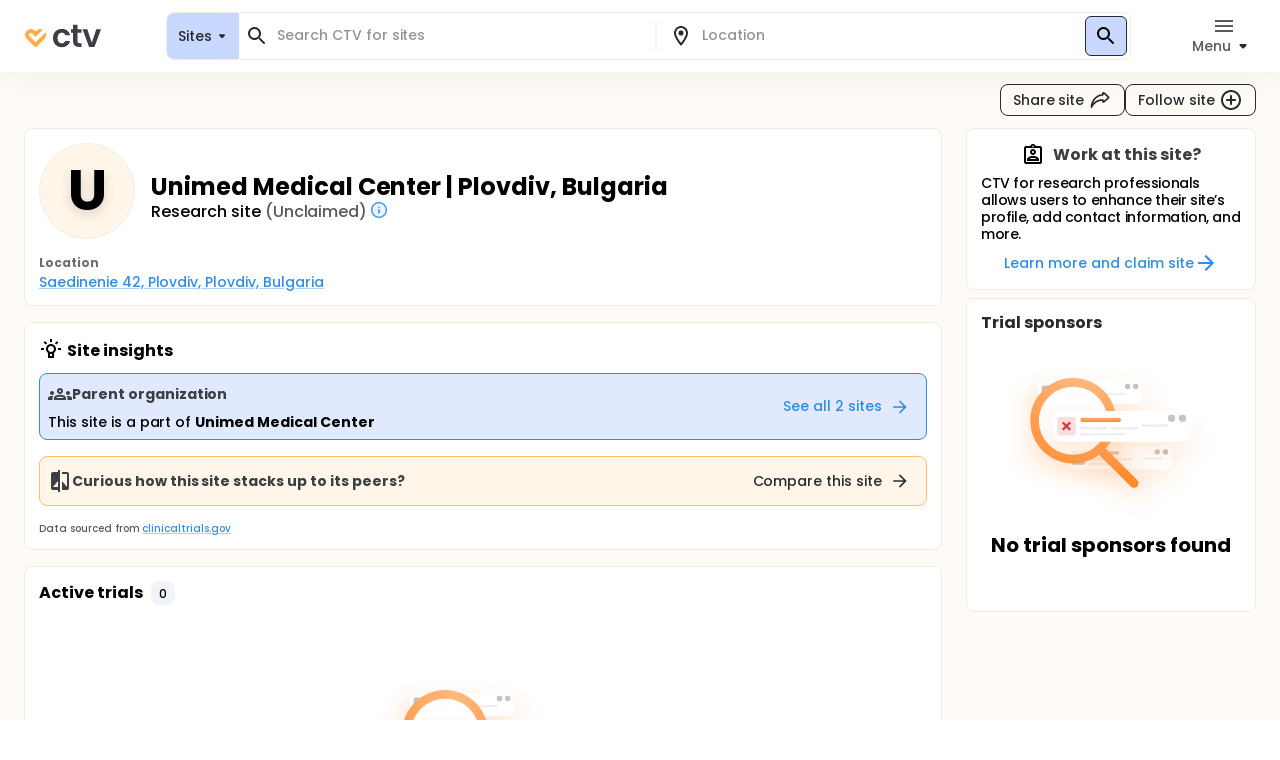

--- FILE ---
content_type: text/html; charset=utf-8
request_url: https://ctv.veeva.com/site/unimed-medical-center-plovdiv-bulgaria
body_size: 24069
content:
<!DOCTYPE html><html lang="en"><head><meta charSet="utf-8"/><meta name="viewport" content="minimum-scale=1, initial-scale=1, width=device-width"/><meta property="og:type" content="website"/><meta property="og:site_name" content="ctv.veeva.com"/><meta property="og:image:type" content="image/png"/><meta property="og:image:alt" content="ctv.veeva.com"/><meta property="og:image:width" content="1200"/><meta property="og:image:height" content="630"/><meta name="twitter:card" content="summary_large_image"/><title>Unimed Medical Center | Plovdiv, Bulgaria</title><meta property="og:title" content="Unimed Medical Center | Plovdiv, Bulgaria"/><meta name="description" content="Clinical trial profile for the research site Unimed Medical Center | Plovdiv, Bulgaria, including active clinical trial listings, conditions researched by this site, and site capabilities."/><meta property="og:description" content="Clinical trial profile for the research site Unimed Medical Center | Plovdiv, Bulgaria, including active clinical trial listings, conditions researched by this site, and site capabilities."/><link rel="canonical" href="https://ctv.veeva.com/site/unimed-medical-center-plovdiv-bulgaria"/><meta property="og:image" content="https://ctv.veeva.com/assets/OpenGraph_Department_or_Org_page_01.png"/><script type="application/ld+json">{"@context":"https://schema.org","@type":"Organization","name":"Unimed Medical Center | Plovdiv, Bulgaria","alternateName":"Unimed Medical Center","address":{"@type":"PostalAddress","streetAddress":"Saedinenie 42","addressLocality":"Plovdiv","addressCountry":"Bulgaria","addressRegion":"Plovdiv","postalCode":"4023"}}</script><meta name="next-head-count" content="16"/><meta name="theme-color" content="#fff"/><link rel="stylesheet" href="/css/poppins.css"/><style>
              #__next {
                overflow: hidden
              }
            </style><noscript data-n-css=""></noscript><script defer="" nomodule="" src="/_next/static/chunks/polyfills-42372ed130431b0a.js"></script><script defer="" src="/_next/static/chunks/44-992ad57f015bdeff.js"></script><script defer="" src="/_next/static/chunks/9313.ccdf867a17f57d99.js"></script><script src="/_next/static/chunks/webpack-65f1aa614801382c.js" defer=""></script><script src="/_next/static/chunks/framework-e870101fc41e289f.js" defer=""></script><script src="/_next/static/chunks/main-55e8a09f8d5cceae.js" defer=""></script><script src="/_next/static/chunks/pages/_app-1ac747a8542038ac.js" defer=""></script><script src="/_next/static/chunks/9021-4feaeaa4419de442.js" defer=""></script><script src="/_next/static/chunks/1038-3d8849d4b116df1a.js" defer=""></script><script src="/_next/static/chunks/3838-a69b629bd72f3418.js" defer=""></script><script src="/_next/static/chunks/11-22d45776ffc9bf33.js" defer=""></script><script src="/_next/static/chunks/7056-a7da926b9c212c13.js" defer=""></script><script src="/_next/static/chunks/2046-1c3e981b2c7be81f.js" defer=""></script><script src="/_next/static/chunks/2136-2d5e6c3bf5d13fb2.js" defer=""></script><script src="/_next/static/chunks/pages/site/%5BsiteSlug%5D-c8f646a811100ae8.js" defer=""></script><script src="/_next/static/D-HPlKqbGTQEikq6QiNlt/_buildManifest.js" defer=""></script><script src="/_next/static/D-HPlKqbGTQEikq6QiNlt/_ssgManifest.js" defer=""></script><style id="jss-server-side">.jss3 {
  transform: none;
}
.jss4 {
  background: #FFFFFF;
  box-shadow: inset 0 0 0 1px #F1ECE3;
  border-radius: 8px;
}
.jss5 {
  background: #fff;
}
.jss6 {
  color: #272A30;
}
.jss6.Mui-focused {
  background-color: #D9DCE1 !important;
}
.jss6[aria-selected="true"] {
  background-color: #D9DCE1 !important;
}
.jss7 {
  color: #272A30;
}
.jss7.Mui-focused {
  background-color: #D9DCE1 !important;
}
.jss7[aria-selected="true"] {
  background-color: #D9DCE1 !important;
}
.jss8 {
  margin-left: 4px;
}
.jss9 {
  padding: 14px !important;
}
@media (min-height: 190px) and (max-height: 600px) {
  .jss10 {
    max-height: 60vh;
  }
}
  .jss11 {
    padding-right: 6px !important;
  }
  .jss12 {
    display: none;
  }
  .jss2 {
    top: 0;
    left: 0;
    right: 0;
    display: flex;
    z-index: 1100;
    position: fixed;
    box-shadow: 0px 0px 32px rgba(0, 0, 0, 0.06);
    align-items: center;
  }
  .jss1 {
    position: relative;
    min-height: 100vh;
    background-color: #FEFAF5;
  }
  .jss14 {
    display: flex;
    position: relative;
    justify-content: left;
  }
  .jss15 {
    color: #6B6E73;
    width: 64px;
    border: 4px solid #fff;
    height: 64px;
    background-color: #F1F4F9;
  }
  .jss15 .MuiSvgIcon-root {
    font-size: 2.5rem;
  }
@media (min-width:960px) {
  .jss15 {
    width: 96px;
    border: 4px solid #fff;
    height: 96px;
    font-size: 3.5rem;
  }
  .jss15 .MuiSvgIcon-root {
    font-size: 3.5rem;
  }
}
  .jss16 {
    color: #6B6E73;
    width: 32px;
    border: 4px solid #fff;
    height: 32px;
    background-color: #F1F4F9;
  }
  .jss16 .MuiSvgIcon-root {
    font-size: 2rem;
  }
@media (min-width:960px) {
  .jss16 {
    width: 48px;
    border: 4px solid #fff;
    height: 48px;
    font-size: 2.5rem;
  }
  .jss16 .MuiSvgIcon-root {
    font-size: 2.5rem;
  }
}
  .jss17 {
    width: 100%;
    bottom: 0;
    margin-top: -50px;
    text-align: center;
    padding-top: 32px;
    padding-bottom: 16px;
    background-color: transparent;
    background-image: linear-gradient(to bottom, rgba(255,255,255,0) 0%, rgba(255,255,255,1) 70%);
  }
  .jss17 a {
    text-decoration: none;
  }
  .jss18 {
    cursor: default;
    pointer-events: none;
  }
  .jss19 {
    height: 32px;
    display: -webkit-box;
    overflow: hidden;
    text-overflow: ellipsis;
    -webkit-box-orient: vertical;
    -webkit-line-clamp: 2;
  }
  .jss20 {
    top: 0;
    left: 0;
    color: #fff;
    width: 96px;
    border: 4px solid #fff;
    cursor: pointer;
    height: 96px;
    display: flex;
    opacity: 0;
    position: absolute;
    align-items: center;
    border-radius: 50%;
    justify-content: center;
  }
@media (min-width:960px) {
  .jss20 {
    width: 96px;
    border: 4px solid #fff;
    height: 96px;
  }
}
  .jss20:hover {
    opacity: 1;
    background-color: rgba(0,0,0,.6);
  }
  .jss21 {
    position: relative;
  }
  .jss21 .MuiCardContent-root {
    padding-bottom: 0;
  }</style></head><body><div id="__next"><style data-emotion="css-global 1kss717">html{-webkit-font-smoothing:antialiased;-moz-osx-font-smoothing:grayscale;box-sizing:border-box;-webkit-text-size-adjust:100%;}*,*::before,*::after{box-sizing:inherit;}strong,b{font-weight:700;}body{margin:0;color:#000;font-weight:500;font-size:0.875rem;line-height:1.285714;letter-spacing:-0.03px;font-family:"Poppins","Helvetica","Arial",sans-serif;background-color:#fff;}@media print{body{background-color:#fff;}}body::backdrop{background-color:#fff;}html{-moz-text-size-adjust:none;-webkit-text-size-adjust:none;-webkit-text-size-adjust:none;-moz-text-size-adjust:none;-ms-text-size-adjust:none;text-size-adjust:none;}body{font-size:0.875rem;line-height:1.285714;background-color:#fff;color:#272A30;}.MuiChip-root.indicator{background-color:#6FCF97;font-size:0.876rem;line-height:1.428571;color:#fff;font-weight:bold;}.MuiChip-root.colorErrorMain{color:#DC5252;}.MuiChip-root.colorErrorMain[class*="MuiChip-outlined"]{border-color:#DC5252;}.MuiChip-root.colorErrorMain[class*="MuiChip-outlined"] .MuiSvgIcon-root{color:#DC5252;}.MuiChip-root.filled,.MuiChip-filled{color:#000000;background:#FFAD49;cursor:pointer;font-weight:500;border:1px solid #272A30;}.MuiChip-root.filled .MuiSvgIcon-root,.MuiChip-filled .MuiSvgIcon-root{color:#000000;font-size:16px;}.MuiChip-root.filled:hover,.MuiChip-filled:hover{background:#FFBE6E;border:1px solid #3B3E43;}.MuiChip-root.filled:focus,.MuiChip-filled:focus{background:#FF9A20;border:1px solid #16181D;}.MuiChip-root.filled.lilac,.MuiChip-filled.lilac{border:none;background:#F1EAFF;}.MuiChip-root.filled.purple,.MuiChip-filled.purple{border:none;background:#242894;color:#fff;font-weight:700;}.MuiChip-root.filled.purple .MuiSvgIcon-root,.MuiChip-filled.purple .MuiSvgIcon-root{color:#fff;}.MuiChip-root.filled.siteBlue,.MuiChip-filled.siteBlue{border:none;background:#0A1F57;color:#fff;}.MuiChip-root.filled.siteBlue .MuiSvgIcon-root,.MuiChip-filled.siteBlue .MuiSvgIcon-root{color:#fff;}.MuiChip-root.filled.siteBlue:hover,.MuiChip-filled.siteBlue:hover{background:#1d3982;}.MuiChip-colorSecondary.filled,.MuiChip-colorSecondary.MuiChip-filled{color:#fff;background:linear-gradient(135deg, #2D9CDB 0%, #2F8DE5 100%);cursor:pointer;}.MuiChip-colorSecondary.filled .MuiSvgIcon-root,.MuiChip-colorSecondary.MuiChip-filled .MuiSvgIcon-root{color:#000000;}.MuiChip-colorSecondary.filled:hover,.MuiChip-colorSecondary.MuiChip-filled:hover{background:linear-gradient(135deg, #41B7FA 0%, #4F98FA 100%);}.MuiChip-colorSecondary.filled:focus,.MuiChip-colorSecondary.MuiChip-filled:focus{background:linear-gradient(135deg, #2D9CDB 0%, #2F8DE5 100%);}.MuiChip-colorInfo.filled,.MuiChip-colorInfo.MuiChip-filled{color:#000000;background:#F1F4F9;border:none;cursor:pointer;font-weight:500;}.MuiChip-colorInfo.filled .MuiSvgIcon-root,.MuiChip-colorInfo.MuiChip-filled .MuiSvgIcon-root{color:#000000;}.MuiChip-colorInfo.filled:hover,.MuiChip-colorInfo.MuiChip-filled:hover{background:#F1F4F9;border:none;color:#3B3E43;}.MuiChip-colorInfo.filled:focus,.MuiChip-colorInfo.MuiChip-filled:focus{background:#D9DCE1;border:none;}.MuiChip-colorWarning.filled,.MuiChip-colorWarning.MuiChip-filled{color:#000000;background:#FFF5E9;font-weight:500;border:none;cursor:pointer;}.MuiChip-colorWarning.filled .MuiSvgIcon-root,.MuiChip-colorWarning.MuiChip-filled .MuiSvgIcon-root{color:#000000;}.MuiChip-colorWarning.filled:hover,.MuiChip-colorWarning.MuiChip-filled:hover{background:#FEFAF5;border:none;}.MuiChip-colorWarning.filled:focus,.MuiChip-colorWarning.MuiChip-filled:focus{background:#F1ECE3;border:none;}.MuiChip-colorError.MuiChip-filled{background:#FFC7C7!important;border:none;}.MuiChip-colorSuccess.filled,.MuiChip-colorSuccess.MuiChip-filled{color:#000000;background:#EAF7D5;font-weight:500;border:none;cursor:pointer;}.MuiChip-colorSuccess.filled .MuiSvgIcon-root,.MuiChip-colorSuccess.MuiChip-filled .MuiSvgIcon-root{color:#000000;}.muicc-colorbox-hsvgradient>div{border-radius:8px;overflow:hidden;}.ColorPicker-MuiSlider-rail{border-radius:8px!important;}.ColorPicker-MuiSlider-thumb{background-color:transparent!important;border:2px solid #fff;}.muicc-colorinput-raw{margin-top:13px!important;}.muicc-colorbox-inputs{padding:5px 4px 8px 8px!important;}.muicc-colorbox-input{margin-top:0!important;}.muicc-colorinput-label{left:2px!important;}.muicc-colorbox-sliders{padding:0px 8px 0px 8px!important;}.muicc-colorbox-controls button{padding:4px 12px;background:#FFAD49;background-color:#FFAD49;color:#000000;font-weight:500;}.muicc-colorbox-controls button svg{fill:#000;}.muicc-colorbox-controls button:disabled svg{fill:#C1C4C9;}.muicc-colorbox-controls button:disabled{background:#F1F4F9;}.muicc-colorbox-controls button:hover{background:#FFBE6E;}.muicc-colorbox-controls button:active{background:#FF9A20;}.MuiPickersToolbar-root{background:#FFAD49;color:#000000;}.MuiPickersToolbar-root .MuiTypography-overline{color:#000000;}.MuiPickersToolbar-root .MuiPickersToolbar-penIconButton{display:none;}.PrivatePickersYear-root button.Mui-selected{background:#FFAD49;background-color:#FFAD49;}.PrivatePickersYear-root button.Mui-selected:hover{background-color:#FF9A20;}.PrivatePickersYear-root button.Mui-selected:focus{background-color:#FFAD49;}</style><style data-emotion="css q51j8b">@media (min-width:960px){.css-q51j8b{margin-right:calc(-1 * (100vw - 100%));overflow-x:hidden;}}</style><div class="MuiBox-root css-q51j8b"><div class="jss1 MuiBox-root css-0"><style data-emotion="css 1gonrs4">.css-1gonrs4{height:72px;}</style><div class="MuiBox-root css-1gonrs4"></div><style data-emotion="css 1ihts4g">.css-1ihts4g{background-color:white;height:72px;margin-bottom:24px;}@media (min-width:960px){.css-1ihts4g{margin-right:calc(-1 * (100vw - 100%));overflow-x:hidden;}}</style><div class="jss2 MuiBox-root css-1ihts4g"><style data-emotion="css 2jualf">.css-2jualf{width:100%;margin-left:auto;box-sizing:border-box;margin-right:auto;display:block;padding-left:16px;padding-right:16px;}@media (min-width:600px){.css-2jualf{padding-left:24px;padding-right:24px;}}@media (min-width:1280px){.css-2jualf{max-width:1280px;}}</style><div class="MuiContainer-root MuiContainer-maxWidthLg css-2jualf"><style data-emotion="css 70qvj9">.css-70qvj9{display:-webkit-box;display:-webkit-flex;display:-ms-flexbox;display:flex;-webkit-align-items:center;-webkit-box-align:center;-ms-flex-align:center;align-items:center;}</style><div class="MuiBox-root css-70qvj9"><style data-emotion="css 1fhgjcy">.css-1fhgjcy{margin-top:4px;}</style><div class="MuiBox-root css-1fhgjcy"><style data-emotion="css yatj8e">.css-yatj8e{-webkit-text-decoration:underline;text-decoration:underline;text-decoration-color:rgba(47, 141, 229, 0.4);}.css-yatj8e:hover{text-decoration-color:inherit;}.css-yatj8e:hover{color:#6FCDFF;}.css-yatj8e:active{color:#006EA9;}.css-yatj8e.MuiTypography-colorPrimary:hover{color:#FFBE6E;}.css-yatj8e.MuiTypography-colorPrimary:active{color:#FF9A20;}</style><style data-emotion="css 1wbxw30">.css-1wbxw30{margin:0;font:inherit;color:#2F8DE5;-webkit-text-decoration:underline;text-decoration:underline;text-decoration-color:rgba(47, 141, 229, 0.4);}.css-1wbxw30:hover{text-decoration-color:inherit;}.css-1wbxw30:hover{color:#6FCDFF;}.css-1wbxw30:active{color:#006EA9;}.css-1wbxw30.MuiTypography-colorPrimary:hover{color:#FFBE6E;}.css-1wbxw30.MuiTypography-colorPrimary:active{color:#FF9A20;}</style><a class="MuiTypography-root MuiTypography-inherit MuiLink-root MuiLink-underlineAlways css-1wbxw30" href="/"><style data-emotion="css u1oaus">@media (min-width:960px){.css-u1oaus{display:none;}}</style><div class="PrivateHiddenCss-root PrivateHiddenCss-mdUp css-u1oaus"><svg width="27" height="24" viewBox="0 0 27 24" fill="none" xmlns="http://www.w3.org/2000/svg"><title>ClinicalTrials.Veeva</title><path fill-rule="evenodd" clip-rule="evenodd" d="M13.9659 17.1177L6.50842 9.66024C6.50212 9.65342 6.48965 9.63972 6.4722 9.61959C6.42926 9.57003 6.3596 9.48552 6.27883 9.37245C6.11064 9.13698 5.93143 8.8295 5.81996 8.49509C5.71179 8.17058 5.68251 7.86973 5.73989 7.58286C5.79374 7.31357 5.95535 6.89282 6.493 6.35518C7.03064 5.81754 7.45139 5.65593 7.72068 5.60207C8.00755 5.54469 8.3084 5.57397 8.63291 5.68214C8.96732 5.79361 9.2748 5.97282 9.51027 6.14101C9.62334 6.22178 9.70785 6.29144 9.7574 6.33439C9.77754 6.35184 9.79124 6.3643 9.79807 6.3706L12.2804 8.85291L13.9285 10.5011L22.8838 1.54586C22.3189 1.2504 21.7374 1.04563 21.146 0.92735C19.8718 0.672508 18.7156 0.851371 17.7913 1.15949C16.8768 1.46431 16.1436 1.90954 15.6505 2.26171C15.3994 2.44112 15.1977 2.60563 15.0521 2.73179C14.979 2.79514 14.9192 2.84959 14.8734 2.89239C14.8505 2.91381 14.8311 2.93238 14.8152 2.94778L14.794 2.96847L14.7854 2.97696L14.7816 2.98074L14.7798 2.9825C14.7789 2.98336 14.7781 2.98419 16.4636 4.66968L14.7781 2.98419L13.9659 3.79643L13.1536 2.98419L11.4681 4.66969C13.1536 2.98419 13.1528 2.98335 13.1519 2.98251L13.1502 2.98074L13.1464 2.97696L13.1378 2.96847L13.1166 2.94778C13.1007 2.93239 13.0812 2.91381 13.0583 2.89239C13.0126 2.84959 12.9527 2.79514 12.8797 2.73179C12.7341 2.60563 12.5324 2.44112 12.2812 2.26171C11.7882 1.90954 11.0549 1.46431 10.1405 1.15949C9.2161 0.85137 8.05994 0.672508 6.78573 0.92735C5.49394 1.18571 4.24952 1.85668 3.12201 2.98419C1.9945 4.11171 1.32353 5.35612 1.06517 6.64791C0.810326 7.92212 0.989188 9.07828 1.29731 10.0026C1.60213 10.9171 2.04735 11.6503 2.39952 12.1434C2.57894 12.3946 2.74344 12.5963 2.86961 12.7418C2.93296 12.8149 2.98741 12.8748 3.03021 12.9205C3.05163 12.9434 3.0702 12.9629 3.08559 12.9788L3.10629 13L3.11478 13.0086L3.11856 13.0123L3.12032 13.0141C3.12117 13.015 3.12201 13.0158 4.8075 11.3303L3.12201 13.0158L12.2804 22.1742C13.2112 23.105 14.7205 23.105 15.6514 22.1742L24.8097 13.0158L23.1283 11.3344C24.8097 13.0158 24.8106 13.015 24.8114 13.0141L24.8132 13.0123L24.817 13.0086L24.8255 13L24.8461 12.9788C24.8615 12.9629 24.8801 12.9434 24.9015 12.9205C24.9443 12.8748 24.9988 12.8149 25.0621 12.7418C25.1883 12.5963 25.3528 12.3946 25.5322 12.1434C25.8844 11.6503 26.3296 10.9171 26.6344 10.0026C26.9425 9.07828 27.1214 7.92212 26.8666 6.64791C26.7489 6.05957 26.5456 5.48106 26.2527 4.91894L15.652 15.5196L15.608 15.4756L13.9659 17.1177Z" fill="url(#paint0_linear)"></path><defs><linearGradient id="paint0_linear" x1="29.5817" y1="8.24381" x2="-1.89002" y2="8.4876" gradientUnits="userSpaceOnUse"><stop stop-color="#F99A1C"></stop><stop offset="1" stop-color="#FFB901"></stop></linearGradient></defs></svg></div><style data-emotion="css zcboko">@media (max-width:959.95px){.css-zcboko{display:none;}}</style><div class="PrivateHiddenCss-root PrivateHiddenCss-mdDown css-zcboko"><svg width="78" height="24" viewBox="0 0 78 24" fill="none" xmlns="http://www.w3.org/2000/svg"><path d="M11.5807 18.3077L5.52145 12.2485C5.51633 12.2429 5.50621 12.2318 5.49203 12.2154C5.45713 12.1752 5.40054 12.1065 5.33491 12.0146C5.19825 11.8233 5.05264 11.5735 4.96208 11.3018C4.87419 11.0381 4.85039 10.7936 4.89701 10.5606C4.94077 10.3418 5.07208 9.9999 5.50892 9.56306C5.94576 9.12622 6.28762 8.99491 6.50642 8.95115C6.73951 8.90453 6.98396 8.92832 7.24762 9.01621C7.51933 9.10678 7.76916 9.25239 7.96048 9.38905C8.05236 9.45467 8.12102 9.51127 8.16128 9.54617C8.17764 9.56034 8.18877 9.57047 8.19431 9.57559L11.5503 12.9316L18.8265 5.65539C18.3675 5.41535 17.8951 5.249 17.4146 5.1529C16.3793 4.94584 15.4399 5.09117 14.6889 5.34152C13.9459 5.58918 13.3501 5.95093 12.9495 6.23708C12.7454 6.38285 12.5815 6.51651 12.4633 6.61903C12.4039 6.6705 12.3553 6.71474 12.3181 6.74951C12.2995 6.76692 12.2837 6.78201 12.2708 6.79451L12.2535 6.81133L12.2466 6.81823L12.2435 6.8213L12.242 6.82273C12.242 6.82273 12.2407 6.8241 13.6101 8.19358L12.2407 6.8241L11.5807 7.48406L10.9207 6.8241L9.55127 8.19358C10.9207 6.8241 10.9194 6.82273 10.9194 6.82273L10.9179 6.8213L10.9148 6.81823L10.9079 6.81133L10.8906 6.79451C10.8777 6.78201 10.8619 6.76692 10.8433 6.74951C10.8061 6.71474 10.7575 6.6705 10.6981 6.61903C10.5799 6.51651 10.416 6.38285 10.2119 6.23708C9.81129 5.95093 9.21553 5.58918 8.47252 5.34152C7.72147 5.09116 6.78208 4.94584 5.74677 5.1529C4.69718 5.36282 3.68608 5.90799 2.76996 6.8241C1.85385 7.74022 1.30868 8.75131 1.09876 9.80091C0.891699 10.8362 1.03703 11.7756 1.28738 12.5267C1.53505 13.2697 1.8968 13.8654 2.18294 14.266C2.32871 14.4701 2.46238 14.634 2.56489 14.7523C2.61636 14.8117 2.6606 14.8603 2.69537 14.8975C2.71278 14.9161 2.72787 14.9319 2.74038 14.9448L2.75719 14.962L2.76409 14.969L2.76716 14.9721L2.76859 14.9735C2.76859 14.9735 2.76996 14.9749 4.13944 13.6054L2.76996 14.9749L10.2112 22.4161C10.9676 23.1725 12.1938 23.1725 12.9502 22.4161L20.3914 14.9749L19.022 13.6054C20.3914 14.9749 20.3928 14.9735 20.3928 14.9735L20.3942 14.9721L20.3973 14.969L20.4042 14.962L20.421 14.9448C20.4335 14.9319 20.4486 14.9161 20.466 14.8974C20.5008 14.8603 20.545 14.8117 20.5965 14.7523C20.699 14.634 20.8327 14.4701 20.9785 14.266C21.2646 13.8654 21.6264 13.2697 21.874 12.5267C22.1244 11.7756 22.2697 10.8362 22.0626 9.80091C21.967 9.32284 21.8019 8.85277 21.5638 8.39601L12.9506 17.0091L12.915 16.9734L11.5807 18.3077Z" fill="#FFAD49"></path><g opacity="0.9"><path d="M29 14.048C29 12.2133 29.3733 10.6133 30.12 9.248C30.8667 7.86134 31.9013 6.79467 33.224 6.048C34.5467 5.28 36.0613 4.896 37.768 4.896C39.9653 4.896 41.7787 5.45067 43.208 6.56C44.6587 7.648 45.6293 9.184 46.12 11.168H41.288C41.032 10.4 40.5947 9.80267 39.976 9.376C39.3787 8.928 38.632 8.704 37.736 8.704C36.456 8.704 35.4427 9.17334 34.696 10.112C33.9493 11.0293 33.576 12.3413 33.576 14.048C33.576 15.7333 33.9493 17.0453 34.696 17.984C35.4427 18.9013 36.456 19.36 37.736 19.36C39.5493 19.36 40.7333 18.5493 41.288 16.928H46.12C45.6293 18.848 44.6587 20.3733 43.208 21.504C41.7573 22.6347 39.944 23.2 37.768 23.2C36.0613 23.2 34.5467 22.8267 33.224 22.08C31.9013 21.312 30.8667 20.2453 30.12 18.88C29.3733 17.4933 29 15.8827 29 14.048Z" fill="#272A30"></path><path d="M53.618 8.864V17.44C53.618 18.0373 53.7567 18.4747 54.034 18.752C54.3327 19.008 54.8233 19.136 55.506 19.136H57.586V22.912H54.77C50.994 22.912 49.106 21.0773 49.106 17.408V8.864H46.994V5.184H49.106V0.800003H53.618V5.184H57.586V8.864H53.618Z" fill="#272A30"></path><path d="M67.8003 18.784L72.2803 5.184H77.0483L70.4883 22.912H65.0483L58.5203 5.184H63.3203L67.8003 18.784Z" fill="#272A30"></path></g></svg></div></a></div><style data-emotion="css ctiml4">.css-ctiml4{-webkit-box-flex:1;-webkit-flex-grow:1;-ms-flex-positive:1;flex-grow:1;margin-left:32px;margin-right:32px;display:-webkit-box;display:-webkit-flex;display:-ms-flexbox;display:flex;-webkit-box-pack:center;-ms-flex-pack:center;-webkit-justify-content:center;justify-content:center;-webkit-align-items:center;-webkit-box-align:center;-ms-flex-align:center;align-items:center;}</style><div class="MuiBox-root css-ctiml4"><style data-emotion="css 1dl1maa">.css-1dl1maa{-webkit-box-flex:1;-webkit-flex-grow:1;-ms-flex-positive:1;flex-grow:1;}@media (min-width:0px){.css-1dl1maa{margin-left:-16px;margin-right:-16px;}}@media (min-width:960px){.css-1dl1maa{margin-left:32px;margin-right:0px;}}</style><div class="MuiBox-root css-1dl1maa"><div class="PrivateHiddenCss-root PrivateHiddenCss-mdUp css-u1oaus"><style data-emotion="css bjkjjv">.css-bjkjjv{font-size:1rem;line-height:1.5;letter-spacing:-0.03px;text-transform:none;font-family:"Poppins","Helvetica","Arial",sans-serif;font-weight:500;min-width:64px;padding:6px 8px;border-radius:8px;-webkit-transition:background-color 250ms cubic-bezier(0.4, 0, 0.2, 1) 0ms,box-shadow 250ms cubic-bezier(0.4, 0, 0.2, 1) 0ms,border-color 250ms cubic-bezier(0.4, 0, 0.2, 1) 0ms,color 250ms cubic-bezier(0.4, 0, 0.2, 1) 0ms;transition:background-color 250ms cubic-bezier(0.4, 0, 0.2, 1) 0ms,box-shadow 250ms cubic-bezier(0.4, 0, 0.2, 1) 0ms,border-color 250ms cubic-bezier(0.4, 0, 0.2, 1) 0ms,color 250ms cubic-bezier(0.4, 0, 0.2, 1) 0ms;color:inherit;border-color:currentColor;color:#272A30;box-shadow:none;padding:4px 12px;background-color:transparent;-webkit-transition:none;transition:none;font-weight:500;font-size:0.875rem;line-height:1.285714;padding:7px 12px;height:32px;display:-webkit-box;display:-webkit-flex;display:-ms-flexbox;display:flex;-webkit-flex-direction:row;-ms-flex-direction:row;flex-direction:row;padding:4px 8px 2px;background:#C9D8FF;border:1px solid #D9DCE1;border-radius:8px;width:100%;height:100%;}.css-bjkjjv:hover{-webkit-text-decoration:none;text-decoration:none;background-color:rgba(0, 0, 0, 0.04);}@media (hover: none){.css-bjkjjv:hover{background-color:transparent;}}.css-bjkjjv.Mui-disabled{color:#C1C4C9;}.css-bjkjjv svg{fill:#272A30;}.css-bjkjjv:disabled svg{fill:#C1C4C9;}@media (hover: hover){.css-bjkjjv:hover{background-color:none;color:#575A60;}}.css-bjkjjv:active{background-color:none;color:#000000;}@media (hover: hover){.css-bjkjjv:hover{background-color:transparent;}.css-bjkjjv:hover svg{fill:#575A60;}}.css-bjkjjv:disabled{background-color:transparent!important;}.css-bjkjjv p{min-height:18px;white-space:nowrap;overflow:hidden;text-overflow:ellipsis;display:block;max-width:65vw;text-align:start;}.css-bjkjjv p{max-width:60vw;}@media (min-width: 460px){.css-bjkjjv p{max-width:100%;}}</style><style data-emotion="css 151lr9f">.css-151lr9f{display:-webkit-inline-box;display:-webkit-inline-flex;display:-ms-inline-flexbox;display:inline-flex;-webkit-align-items:center;-webkit-box-align:center;-ms-flex-align:center;align-items:center;-webkit-box-pack:center;-ms-flex-pack:center;-webkit-justify-content:center;justify-content:center;position:relative;box-sizing:border-box;-webkit-tap-highlight-color:transparent;background-color:transparent;outline:0;border:0;margin:0;border-radius:0;padding:0;cursor:pointer;-webkit-user-select:none;-moz-user-select:none;-ms-user-select:none;user-select:none;vertical-align:middle;-moz-appearance:none;-webkit-appearance:none;-webkit-text-decoration:none;text-decoration:none;color:inherit;font-size:1rem;line-height:1.5;letter-spacing:-0.03px;text-transform:none;font-family:"Poppins","Helvetica","Arial",sans-serif;font-weight:500;min-width:64px;padding:6px 8px;border-radius:8px;-webkit-transition:background-color 250ms cubic-bezier(0.4, 0, 0.2, 1) 0ms,box-shadow 250ms cubic-bezier(0.4, 0, 0.2, 1) 0ms,border-color 250ms cubic-bezier(0.4, 0, 0.2, 1) 0ms,color 250ms cubic-bezier(0.4, 0, 0.2, 1) 0ms;transition:background-color 250ms cubic-bezier(0.4, 0, 0.2, 1) 0ms,box-shadow 250ms cubic-bezier(0.4, 0, 0.2, 1) 0ms,border-color 250ms cubic-bezier(0.4, 0, 0.2, 1) 0ms,color 250ms cubic-bezier(0.4, 0, 0.2, 1) 0ms;color:inherit;border-color:currentColor;color:#272A30;box-shadow:none;padding:4px 12px;background-color:transparent;-webkit-transition:none;transition:none;font-weight:500;font-size:0.875rem;line-height:1.285714;padding:7px 12px;height:32px;display:-webkit-box;display:-webkit-flex;display:-ms-flexbox;display:flex;-webkit-flex-direction:row;-ms-flex-direction:row;flex-direction:row;padding:4px 8px 2px;background:#C9D8FF;border:1px solid #D9DCE1;border-radius:8px;width:100%;height:100%;}.css-151lr9f::-moz-focus-inner{border-style:none;}.css-151lr9f.Mui-disabled{pointer-events:none;cursor:default;}@media print{.css-151lr9f{-webkit-print-color-adjust:exact;color-adjust:exact;}}.css-151lr9f:hover{-webkit-text-decoration:none;text-decoration:none;background-color:rgba(0, 0, 0, 0.04);}@media (hover: none){.css-151lr9f:hover{background-color:transparent;}}.css-151lr9f.Mui-disabled{color:#C1C4C9;}.css-151lr9f svg{fill:#272A30;}.css-151lr9f:disabled svg{fill:#C1C4C9;}@media (hover: hover){.css-151lr9f:hover{background-color:none;color:#575A60;}}.css-151lr9f:active{background-color:none;color:#000000;}@media (hover: hover){.css-151lr9f:hover{background-color:transparent;}.css-151lr9f:hover svg{fill:#575A60;}}.css-151lr9f:disabled{background-color:transparent!important;}.css-151lr9f p{min-height:18px;white-space:nowrap;overflow:hidden;text-overflow:ellipsis;display:block;max-width:65vw;text-align:start;}.css-151lr9f p{max-width:60vw;}@media (min-width: 460px){.css-151lr9f p{max-width:100%;}}</style><button class="MuiButtonBase-root MuiButton-root MuiButton-text MuiButton-textInherit MuiButton-sizeMedium MuiButton-textSizeMedium MuiButton-colorInherit MuiButton-root MuiButton-text MuiButton-textInherit MuiButton-sizeMedium MuiButton-textSizeMedium MuiButton-colorInherit css-151lr9f" tabindex="0" type="button"><style data-emotion="css 1kdy0wu">.css-1kdy0wu{display:-webkit-box;display:-webkit-flex;display:-ms-flexbox;display:flex;-webkit-flex:1;-ms-flex:1;flex:1;-webkit-flex-direction:column;-ms-flex-direction:column;flex-direction:column;}</style><div class="MuiBox-root css-1kdy0wu"><style data-emotion="css 1x4p18z">.css-1x4p18z{margin:0;font-weight:500;font-size:0.875rem;line-height:1.285714;letter-spacing:-0.03px;font-family:"Poppins","Helvetica","Arial",sans-serif;}</style><p class="MuiTypography-root MuiTypography-body1 css-1x4p18z" style="color:#272A30">Search CTV for sites</p><style data-emotion="css 1qsm9xv">.css-1qsm9xv{margin:0;font-weight:500;font-size:0.75rem;line-height:1.333333;letter-spacing:-0.03px;font-family:"Poppins","Helvetica","Arial",sans-serif;}</style><p class="MuiTypography-root MuiTypography-body2 css-1qsm9xv" style="color:#575A60">Enter a location</p></div><style data-emotion="css pt151d">.css-pt151d{display:inherit;margin-right:-4px;margin-left:8px;}.css-pt151d>*:nth-of-type(1){font-size:20px;}</style><span class="MuiButton-icon MuiButton-endIcon MuiButton-iconSizeMedium css-pt151d"><style data-emotion="css tmvyjz">.css-tmvyjz{-webkit-user-select:none;-moz-user-select:none;-ms-user-select:none;user-select:none;width:1em;height:1em;display:inline-block;fill:currentColor;-webkit-flex-shrink:0;-ms-flex-negative:0;flex-shrink:0;-webkit-transition:fill 200ms cubic-bezier(0.4, 0, 0.2, 1) 0ms;transition:fill 200ms cubic-bezier(0.4, 0, 0.2, 1) 0ms;font-size:2.1875rem;font-size:1.875rem;}</style><svg class="MuiSvgIcon-root MuiSvgIcon-fontSizeLarge css-tmvyjz" focusable="false" aria-hidden="true" viewBox="0 0 24 24" data-testid="SearchRoundedIcon"><path d="M15.5 14h-.79l-.28-.27c1.2-1.4 1.82-3.31 1.48-5.34-.47-2.78-2.79-5-5.59-5.34-4.23-.52-7.79 3.04-7.27 7.27.34 2.8 2.56 5.12 5.34 5.59 2.03.34 3.94-.28 5.34-1.48l.27.28v.79l4.25 4.25c.41.41 1.08.41 1.49 0 .41-.41.41-1.08 0-1.49zm-6 0C7.01 14 5 11.99 5 9.5S7.01 5 9.5 5 14 7.01 14 9.5 11.99 14 9.5 14"></path></svg></span></button></div><div class="PrivateHiddenCss-root PrivateHiddenCss-mdDown css-zcboko"><style data-emotion="css 18199nf">.css-18199nf{background-color:#fff;border:1px solid #F1ECE3;border-radius:8px;width:100%;padding:0 8px;-webkit-align-self:center;-ms-flex-item-align:center;align-self:center;}.css-18199nf .MuiInputBase-root::before{border-bottom:none!important;}.css-18199nf .MuiInputBase-root::after{border-bottom:none!important;}.css-18199nf .MuiDivider-root{border-width:1px;max-width:1px;height:30px;}@media (min-width:0px){.css-18199nf .MuiDivider-root{width:100%;max-width:100%;height:1px;}}@media (min-width:960px){.css-18199nf .MuiDivider-root{height:30px;}}</style><div class="MuiBox-root css-18199nf"><form><style data-emotion="css vqa82k">.css-vqa82k{display:-webkit-box;display:-webkit-flex;display:-ms-flexbox;display:flex;}@media (min-width:0px){.css-vqa82k{-webkit-flex-direction:column;-ms-flex-direction:column;flex-direction:column;}}@media (min-width:960px){.css-vqa82k{-webkit-flex-direction:row;-ms-flex-direction:row;flex-direction:row;}}</style><div class="MuiBox-root css-vqa82k"><div class="MuiBox-root css-0"><style data-emotion="css 1wq4u4z">.css-1wq4u4z{display:-webkit-box;display:-webkit-flex;display:-ms-flexbox;display:flex;height:100%;-webkit-align-self:center;-ms-flex-item-align:center;align-self:center;-webkit-align-items:center;-webkit-box-align:center;-ms-flex-align:center;align-items:center;}@media (min-width:0px){.css-1wq4u4z{background-color:#C9D8FF;width:100%;border-radius:8px;margin-top:12px;}}@media (min-width:960px){.css-1wq4u4z{width:72px;border-radius:0;margin-top:inherit;border-top-left-radius:7px;border-bottom-left-radius:7px;margin-left:-8px;padding-top:7px;padding-bottom:7px;}}.css-1wq4u4z:hover{background-color:#D3E0FF;}</style><div class="MuiBox-root css-1wq4u4z"><style data-emotion="css 101grkx">.css-101grkx{font-size:1rem;line-height:1.5;letter-spacing:-0.03px;text-transform:none;font-family:"Poppins","Helvetica","Arial",sans-serif;font-weight:500;min-width:64px;padding:6px 8px;border-radius:8px;-webkit-transition:background-color 250ms cubic-bezier(0.4, 0, 0.2, 1) 0ms,box-shadow 250ms cubic-bezier(0.4, 0, 0.2, 1) 0ms,border-color 250ms cubic-bezier(0.4, 0, 0.2, 1) 0ms,color 250ms cubic-bezier(0.4, 0, 0.2, 1) 0ms;transition:background-color 250ms cubic-bezier(0.4, 0, 0.2, 1) 0ms,box-shadow 250ms cubic-bezier(0.4, 0, 0.2, 1) 0ms,border-color 250ms cubic-bezier(0.4, 0, 0.2, 1) 0ms,color 250ms cubic-bezier(0.4, 0, 0.2, 1) 0ms;color:inherit;border-color:currentColor;color:#272A30;box-shadow:none;padding:4px 12px;background-color:transparent;-webkit-transition:none;transition:none;font-weight:500;font-size:0.875rem;line-height:1.285714;padding:7px 12px;height:32px;width:inherit;}.css-101grkx:hover{-webkit-text-decoration:none;text-decoration:none;background-color:rgba(0, 0, 0, 0.04);}@media (hover: none){.css-101grkx:hover{background-color:transparent;}}.css-101grkx.Mui-disabled{color:#C1C4C9;}.css-101grkx svg{fill:#272A30;}.css-101grkx:disabled svg{fill:#C1C4C9;}@media (hover: hover){.css-101grkx:hover{background-color:none;color:#575A60;}}.css-101grkx:active{background-color:none;color:#000000;}@media (hover: hover){.css-101grkx:hover{background-color:transparent;}.css-101grkx:hover svg{fill:#575A60;}}.css-101grkx:disabled{background-color:transparent!important;}</style><style data-emotion="css 12xkhge">.css-12xkhge{display:-webkit-inline-box;display:-webkit-inline-flex;display:-ms-inline-flexbox;display:inline-flex;-webkit-align-items:center;-webkit-box-align:center;-ms-flex-align:center;align-items:center;-webkit-box-pack:center;-ms-flex-pack:center;-webkit-justify-content:center;justify-content:center;position:relative;box-sizing:border-box;-webkit-tap-highlight-color:transparent;background-color:transparent;outline:0;border:0;margin:0;border-radius:0;padding:0;cursor:pointer;-webkit-user-select:none;-moz-user-select:none;-ms-user-select:none;user-select:none;vertical-align:middle;-moz-appearance:none;-webkit-appearance:none;-webkit-text-decoration:none;text-decoration:none;color:inherit;font-size:1rem;line-height:1.5;letter-spacing:-0.03px;text-transform:none;font-family:"Poppins","Helvetica","Arial",sans-serif;font-weight:500;min-width:64px;padding:6px 8px;border-radius:8px;-webkit-transition:background-color 250ms cubic-bezier(0.4, 0, 0.2, 1) 0ms,box-shadow 250ms cubic-bezier(0.4, 0, 0.2, 1) 0ms,border-color 250ms cubic-bezier(0.4, 0, 0.2, 1) 0ms,color 250ms cubic-bezier(0.4, 0, 0.2, 1) 0ms;transition:background-color 250ms cubic-bezier(0.4, 0, 0.2, 1) 0ms,box-shadow 250ms cubic-bezier(0.4, 0, 0.2, 1) 0ms,border-color 250ms cubic-bezier(0.4, 0, 0.2, 1) 0ms,color 250ms cubic-bezier(0.4, 0, 0.2, 1) 0ms;color:inherit;border-color:currentColor;color:#272A30;box-shadow:none;padding:4px 12px;background-color:transparent;-webkit-transition:none;transition:none;font-weight:500;font-size:0.875rem;line-height:1.285714;padding:7px 12px;height:32px;width:inherit;}.css-12xkhge::-moz-focus-inner{border-style:none;}.css-12xkhge.Mui-disabled{pointer-events:none;cursor:default;}@media print{.css-12xkhge{-webkit-print-color-adjust:exact;color-adjust:exact;}}.css-12xkhge:hover{-webkit-text-decoration:none;text-decoration:none;background-color:rgba(0, 0, 0, 0.04);}@media (hover: none){.css-12xkhge:hover{background-color:transparent;}}.css-12xkhge.Mui-disabled{color:#C1C4C9;}.css-12xkhge svg{fill:#272A30;}.css-12xkhge:disabled svg{fill:#C1C4C9;}@media (hover: hover){.css-12xkhge:hover{background-color:none;color:#575A60;}}.css-12xkhge:active{background-color:none;color:#000000;}@media (hover: hover){.css-12xkhge:hover{background-color:transparent;}.css-12xkhge:hover svg{fill:#575A60;}}.css-12xkhge:disabled{background-color:transparent!important;}</style><button class="MuiButtonBase-root MuiButton-root MuiButton-text MuiButton-textInherit MuiButton-sizeMedium MuiButton-textSizeMedium MuiButton-colorInherit MuiButton-root MuiButton-text MuiButton-textInherit MuiButton-sizeMedium MuiButton-textSizeMedium MuiButton-colorInherit css-12xkhge" tabindex="0" type="button"><div class="PrivateHiddenCss-root PrivateHiddenCss-mdUp css-u1oaus">Search for <!-- -->sites</div><span style="text-transform:capitalize"><div class="PrivateHiddenCss-root PrivateHiddenCss-mdDown css-zcboko">sites</div></span><span class="MuiButton-icon MuiButton-endIcon MuiButton-iconSizeMedium css-pt151d"><style data-emotion="css 1qrn4u4">.css-1qrn4u4{-webkit-user-select:none;-moz-user-select:none;-ms-user-select:none;user-select:none;width:1em;height:1em;display:inline-block;fill:currentColor;-webkit-flex-shrink:0;-ms-flex-negative:0;flex-shrink:0;-webkit-transition:fill 200ms cubic-bezier(0.4, 0, 0.2, 1) 0ms;transition:fill 200ms cubic-bezier(0.4, 0, 0.2, 1) 0ms;font-size:1.5rem;margin-left:-8px;}</style><svg class="MuiSvgIcon-root MuiSvgIcon-fontSizeMedium css-1qrn4u4" focusable="false" aria-hidden="true" viewBox="0 0 24 24" data-testid="ArrowDropDownRoundedIcon"><path d="m8.71 11.71 2.59 2.59c.39.39 1.02.39 1.41 0l2.59-2.59c.63-.63.18-1.71-.71-1.71H9.41c-.89 0-1.33 1.08-.7 1.71"></path></svg></span></button></div></div><style data-emotion="css i9gxme">.css-i9gxme{-webkit-box-flex:1;-webkit-flex-grow:1;-ms-flex-positive:1;flex-grow:1;}</style><div class="MuiBox-root css-i9gxme"><style data-emotion="css 58yyag">.css-58yyag.Mui-focused .MuiAutocomplete-clearIndicator{visibility:visible;}@media (pointer: fine){.css-58yyag:hover .MuiAutocomplete-clearIndicator{visibility:visible;}}.css-58yyag .MuiAutocomplete-tag{margin:3px;max-width:calc(100% - 6px);}.css-58yyag .MuiAutocomplete-inputRoot{-webkit-box-flex-wrap:wrap;-webkit-flex-wrap:wrap;-ms-flex-wrap:wrap;flex-wrap:wrap;}.MuiAutocomplete-hasPopupIcon.css-58yyag .MuiAutocomplete-inputRoot,.MuiAutocomplete-hasClearIcon.css-58yyag .MuiAutocomplete-inputRoot{padding-right:30px;}.MuiAutocomplete-hasPopupIcon.MuiAutocomplete-hasClearIcon.css-58yyag .MuiAutocomplete-inputRoot{padding-right:56px;}.css-58yyag .MuiAutocomplete-inputRoot .MuiAutocomplete-input{width:0;min-width:30px;}.css-58yyag .MuiInput-root{padding-bottom:1px;}.css-58yyag .MuiInput-root .MuiInput-input{padding:4px 4px 4px 0px;}.css-58yyag .MuiInput-root.MuiInputBase-sizeSmall .MuiInput-input{padding:2px 4px 3px 0;}.css-58yyag .MuiOutlinedInput-root{padding:9px;}.MuiAutocomplete-hasPopupIcon.css-58yyag .MuiOutlinedInput-root,.MuiAutocomplete-hasClearIcon.css-58yyag .MuiOutlinedInput-root{padding-right:39px;}.MuiAutocomplete-hasPopupIcon.MuiAutocomplete-hasClearIcon.css-58yyag .MuiOutlinedInput-root{padding-right:65px;}.css-58yyag .MuiOutlinedInput-root .MuiAutocomplete-input{padding:7.5px 4px 7.5px 5px;}.css-58yyag .MuiOutlinedInput-root .MuiAutocomplete-endAdornment{right:9px;}.css-58yyag .MuiOutlinedInput-root.MuiInputBase-sizeSmall{padding-top:6px;padding-bottom:6px;padding-left:6px;}.css-58yyag .MuiOutlinedInput-root.MuiInputBase-sizeSmall .MuiAutocomplete-input{padding:2.5px 4px 2.5px 8px;}.css-58yyag .MuiFilledInput-root{padding-top:19px;padding-left:8px;}.MuiAutocomplete-hasPopupIcon.css-58yyag .MuiFilledInput-root,.MuiAutocomplete-hasClearIcon.css-58yyag .MuiFilledInput-root{padding-right:39px;}.MuiAutocomplete-hasPopupIcon.MuiAutocomplete-hasClearIcon.css-58yyag .MuiFilledInput-root{padding-right:65px;}.css-58yyag .MuiFilledInput-root .MuiFilledInput-input{padding:7px 4px;}.css-58yyag .MuiFilledInput-root .MuiAutocomplete-endAdornment{right:9px;}.css-58yyag .MuiFilledInput-root.MuiInputBase-sizeSmall{padding-bottom:1px;}.css-58yyag .MuiFilledInput-root.MuiInputBase-sizeSmall .MuiFilledInput-input{padding:2.5px 4px;}.css-58yyag .MuiInputBase-hiddenLabel{padding-top:8px;}.css-58yyag .MuiFilledInput-root.MuiInputBase-hiddenLabel{padding-top:0;padding-bottom:0;}.css-58yyag .MuiFilledInput-root.MuiInputBase-hiddenLabel .MuiAutocomplete-input{padding-top:16px;padding-bottom:17px;}.css-58yyag .MuiFilledInput-root.MuiInputBase-hiddenLabel.MuiInputBase-sizeSmall .MuiAutocomplete-input{padding-top:8px;padding-bottom:9px;}.css-58yyag .MuiAutocomplete-input{-webkit-box-flex:1;-webkit-flex-grow:1;-ms-flex-positive:1;flex-grow:1;text-overflow:ellipsis;opacity:1;}.css-58yyag .MuiAutocomplete-inputRoot{padding-top:0px!important;padding-bottom:0px!important;}.css-58yyag .MuiAutocomplete-input{padding-top:8.5px!important;padding-bottom:8.5px!important;}.css-58yyag .MuiFormControl-root{margin-top:4px;}</style><div class="MuiAutocomplete-root css-58yyag"><style data-emotion="css n20f8f">.css-n20f8f .MuiInput-input{padding-right:20px!important;}</style><style data-emotion="css 1nkacxr">.css-1nkacxr{display:-webkit-inline-box;display:-webkit-inline-flex;display:-ms-inline-flexbox;display:inline-flex;-webkit-flex-direction:column;-ms-flex-direction:column;flex-direction:column;position:relative;min-width:0;padding:0;margin:0;border:0;vertical-align:top;margin-top:8px;margin-bottom:4px;width:100%;}.css-1nkacxr .MuiInput-input{padding-right:20px!important;}</style><div class="MuiFormControl-root MuiFormControl-marginDense MuiFormControl-fullWidth MuiTextField-root css-1nkacxr"><style data-emotion="css-global 1prfaxn">@-webkit-keyframes mui-auto-fill{from{display:block;}}@keyframes mui-auto-fill{from{display:block;}}@-webkit-keyframes mui-auto-fill-cancel{from{display:block;}}@keyframes mui-auto-fill-cancel{from{display:block;}}</style><style data-emotion="css 1wcwj6s">.css-1wcwj6s{font-weight:500;font-size:0.875rem;line-height:1.4375em;letter-spacing:-0.03px;font-family:"Poppins","Helvetica","Arial",sans-serif;color:#000;box-sizing:border-box;position:relative;cursor:text;display:-webkit-inline-box;display:-webkit-inline-flex;display:-ms-inline-flexbox;display:inline-flex;-webkit-align-items:center;-webkit-box-align:center;-ms-flex-align:center;align-items:center;width:100%;position:relative;}.css-1wcwj6s.Mui-disabled{color:#C1C4C9;cursor:default;}@media (max-width:599.95px){.css-1wcwj6s{font-size:1rem;}}.css-1wcwj6s.Mui-disabled{-webkit-text-fill-color:#C1C4C9;}label+.css-1wcwj6s{margin-top:16px;}.css-1wcwj6s::after{border-bottom:2px solid #FFAD49;left:0;bottom:0;content:"";position:absolute;right:0;-webkit-transform:scaleX(0);-moz-transform:scaleX(0);-ms-transform:scaleX(0);transform:scaleX(0);-webkit-transition:-webkit-transform 200ms cubic-bezier(0.0, 0, 0.2, 1) 0ms;transition:transform 200ms cubic-bezier(0.0, 0, 0.2, 1) 0ms;pointer-events:none;}.css-1wcwj6s.Mui-focused:after{-webkit-transform:scaleX(1) translateX(0);-moz-transform:scaleX(1) translateX(0);-ms-transform:scaleX(1) translateX(0);transform:scaleX(1) translateX(0);}.css-1wcwj6s.Mui-error::before,.css-1wcwj6s.Mui-error::after{border-bottom-color:#DC5252;}.css-1wcwj6s::before{border-bottom:1px solid rgba(0, 0, 0, 0.42);left:0;bottom:0;content:"\00a0";position:absolute;right:0;-webkit-transition:border-bottom-color 200ms cubic-bezier(0.4, 0, 0.2, 1) 0ms;transition:border-bottom-color 200ms cubic-bezier(0.4, 0, 0.2, 1) 0ms;pointer-events:none;}.css-1wcwj6s:hover:not(.Mui-disabled, .Mui-error):before{border-bottom:2px solid #000;}@media (hover: none){.css-1wcwj6s:hover:not(.Mui-disabled, .Mui-error):before{border-bottom:1px solid rgba(0, 0, 0, 0.42);}}.css-1wcwj6s.Mui-disabled:before{border-bottom-style:dotted;}</style><div class="MuiInputBase-root MuiInput-root MuiInput-underline MuiInputBase-colorPrimary MuiInputBase-fullWidth MuiInputBase-formControl MuiInputBase-sizeSmall MuiInputBase-adornedStart MuiAutocomplete-inputRoot jss11 css-1wcwj6s"><style data-emotion="css 10dohqv">.css-10dohqv{-webkit-user-select:none;-moz-user-select:none;-ms-user-select:none;user-select:none;width:1em;height:1em;display:inline-block;fill:currentColor;-webkit-flex-shrink:0;-ms-flex-negative:0;flex-shrink:0;-webkit-transition:fill 200ms cubic-bezier(0.4, 0, 0.2, 1) 0ms;transition:fill 200ms cubic-bezier(0.4, 0, 0.2, 1) 0ms;font-size:1.5rem;}</style><svg class="MuiSvgIcon-root MuiSvgIcon-fontSizeMedium css-10dohqv" focusable="false" aria-hidden="true" viewBox="0 0 24 24" data-testid="SearchRoundedIcon" style="color:#272A30;margin-right:8px;margin-left:6px"><path d="M15.5 14h-.79l-.28-.27c1.2-1.4 1.82-3.31 1.48-5.34-.47-2.78-2.79-5-5.59-5.34-4.23-.52-7.79 3.04-7.27 7.27.34 2.8 2.56 5.12 5.34 5.59 2.03.34 3.94-.28 5.34-1.48l.27.28v.79l4.25 4.25c.41.41 1.08.41 1.49 0 .41-.41.41-1.08 0-1.49zm-6 0C7.01 14 5 11.99 5 9.5S7.01 5 9.5 5 14 7.01 14 9.5 11.99 14 9.5 14"></path></svg><style data-emotion="css 1ixs607">.css-1ixs607{font:inherit;letter-spacing:inherit;color:currentColor;padding:4px 0 5px;border:0;box-sizing:content-box;background:none;height:1.4375em;margin:0;-webkit-tap-highlight-color:transparent;display:block;min-width:0;width:100%;-webkit-animation-name:mui-auto-fill-cancel;animation-name:mui-auto-fill-cancel;-webkit-animation-duration:10ms;animation-duration:10ms;padding-top:1px;}.css-1ixs607::-webkit-input-placeholder{color:currentColor;opacity:0.42;-webkit-transition:opacity 200ms cubic-bezier(0.4, 0, 0.2, 1) 0ms;transition:opacity 200ms cubic-bezier(0.4, 0, 0.2, 1) 0ms;}.css-1ixs607::-moz-placeholder{color:currentColor;opacity:0.42;-webkit-transition:opacity 200ms cubic-bezier(0.4, 0, 0.2, 1) 0ms;transition:opacity 200ms cubic-bezier(0.4, 0, 0.2, 1) 0ms;}.css-1ixs607:-ms-input-placeholder{color:currentColor;opacity:0.42;-webkit-transition:opacity 200ms cubic-bezier(0.4, 0, 0.2, 1) 0ms;transition:opacity 200ms cubic-bezier(0.4, 0, 0.2, 1) 0ms;}.css-1ixs607::-ms-input-placeholder{color:currentColor;opacity:0.42;-webkit-transition:opacity 200ms cubic-bezier(0.4, 0, 0.2, 1) 0ms;transition:opacity 200ms cubic-bezier(0.4, 0, 0.2, 1) 0ms;}.css-1ixs607:focus{outline:0;}.css-1ixs607:invalid{box-shadow:none;}.css-1ixs607::-webkit-search-decoration{-webkit-appearance:none;}label[data-shrink=false]+.MuiInputBase-formControl .css-1ixs607::-webkit-input-placeholder{opacity:0!important;}label[data-shrink=false]+.MuiInputBase-formControl .css-1ixs607::-moz-placeholder{opacity:0!important;}label[data-shrink=false]+.MuiInputBase-formControl .css-1ixs607:-ms-input-placeholder{opacity:0!important;}label[data-shrink=false]+.MuiInputBase-formControl .css-1ixs607::-ms-input-placeholder{opacity:0!important;}label[data-shrink=false]+.MuiInputBase-formControl .css-1ixs607:focus::-webkit-input-placeholder{opacity:0.42;}label[data-shrink=false]+.MuiInputBase-formControl .css-1ixs607:focus::-moz-placeholder{opacity:0.42;}label[data-shrink=false]+.MuiInputBase-formControl .css-1ixs607:focus:-ms-input-placeholder{opacity:0.42;}label[data-shrink=false]+.MuiInputBase-formControl .css-1ixs607:focus::-ms-input-placeholder{opacity:0.42;}.css-1ixs607.Mui-disabled{opacity:1;-webkit-text-fill-color:#C1C4C9;}.css-1ixs607:-webkit-autofill{-webkit-animation-duration:5000s;animation-duration:5000s;-webkit-animation-name:mui-auto-fill;animation-name:mui-auto-fill;}</style><input aria-invalid="false" autoComplete="off" id="txt-conditions" placeholder="Search CTV for sites" type="text" class="MuiInputBase-input MuiInput-input MuiInputBase-inputSizeSmall MuiInputBase-inputAdornedStart MuiAutocomplete-input MuiAutocomplete-inputFocused css-1ixs607" aria-autocomplete="list" aria-expanded="false" autoCapitalize="none" spellcheck="false" role="combobox" value=""/></div></div></div></div><style data-emotion="css ansq8k">.css-ansq8k{display:-webkit-box;display:-webkit-flex;display:-ms-flexbox;display:flex;-webkit-align-items:center;-webkit-box-align:center;-ms-flex-align:center;align-items:center;-webkit-box-pack:end;-ms-flex-pack:end;-webkit-justify-content:flex-end;justify-content:flex-end;padding-left:8px;padding-right:8px;}</style><div class="MuiBox-root css-ansq8k"><style data-emotion="css 1c412x5">.css-1c412x5{margin:0;-webkit-flex-shrink:0;-ms-flex-negative:0;flex-shrink:0;border-width:0;border-style:solid;border-color:#F1F4F9;border-bottom-width:thin;}</style><hr class="MuiDivider-root MuiDivider-fullWidth css-1c412x5"/></div><div class="MuiBox-root css-i9gxme"><div class="MuiAutocomplete-root MuiAutocomplete-hasPopupIcon css-58yyag"><style data-emotion="css twdmtu">.css-twdmtu{display:-webkit-inline-box;display:-webkit-inline-flex;display:-ms-inline-flexbox;display:inline-flex;-webkit-flex-direction:column;-ms-flex-direction:column;flex-direction:column;position:relative;min-width:0;padding:0;margin:0;border:0;vertical-align:top;margin-top:8px;margin-bottom:4px;width:100%;}</style><div class="MuiFormControl-root MuiFormControl-marginDense MuiFormControl-fullWidth MuiTextField-root css-twdmtu"><style data-emotion="css-global 1prfaxn">@-webkit-keyframes mui-auto-fill{from{display:block;}}@keyframes mui-auto-fill{from{display:block;}}@-webkit-keyframes mui-auto-fill-cancel{from{display:block;}}@keyframes mui-auto-fill-cancel{from{display:block;}}</style><div class="MuiInputBase-root MuiInput-root MuiInput-underline MuiInputBase-colorPrimary MuiInputBase-fullWidth MuiInputBase-formControl MuiInputBase-sizeSmall MuiInputBase-adornedStart MuiInputBase-adornedEnd MuiAutocomplete-inputRoot jss11 css-1wcwj6s"><svg class="MuiSvgIcon-root MuiSvgIcon-fontSizeMedium css-10dohqv" focusable="false" aria-hidden="true" viewBox="0 0 24 24" data-testid="LocationOnOutlinedIcon" style="color:#272A30;margin-right:9px;margin-left:4px"><path d="M12 2C8.13 2 5 5.13 5 9c0 5.25 7 13 7 13s7-7.75 7-13c0-3.87-3.13-7-7-7M7 9c0-2.76 2.24-5 5-5s5 2.24 5 5c0 2.88-2.88 7.19-5 9.88C9.92 16.21 7 11.85 7 9"></path><circle cx="12" cy="9" r="2.5"></circle></svg><input aria-invalid="false" autoComplete="off" id="txt-near" placeholder="Location" type="text" class="MuiInputBase-input MuiInput-input MuiInputBase-inputSizeSmall MuiInputBase-inputAdornedStart MuiInputBase-inputAdornedEnd MuiAutocomplete-input MuiAutocomplete-inputFocused css-1ixs607" aria-autocomplete="list" aria-expanded="false" autoCapitalize="none" spellcheck="false" role="combobox" value=""/><style data-emotion="css 1ymy5jc">.css-1ymy5jc{margin-right:4px;margin-bottom:8px;width:20px;height:20px;}</style><div class="MuiBox-root css-1ymy5jc"></div></div></div></div></div><div class="PrivateHiddenCss-root PrivateHiddenCss-mdUp css-u1oaus"><style data-emotion="css 1o7iyvk">.css-1o7iyvk{display:-webkit-box;display:-webkit-flex;display:-ms-flexbox;display:flex;-webkit-flex-direction:column;-ms-flex-direction:column;flex-direction:column;-webkit-flex:1;-ms-flex:1;flex:1;margin-top:8px;}</style><div class="MuiBox-root css-1o7iyvk"><style data-emotion="css 1ttvn6q">.css-1ttvn6q{font-size:0.9375rem;line-height:1.5;letter-spacing:-0.03px;text-transform:none;font-family:"Poppins","Helvetica","Arial",sans-serif;font-weight:500;min-width:64px;padding:8px 22px;border-radius:8px;-webkit-transition:background-color 250ms cubic-bezier(0.4, 0, 0.2, 1) 0ms,box-shadow 250ms cubic-bezier(0.4, 0, 0.2, 1) 0ms,border-color 250ms cubic-bezier(0.4, 0, 0.2, 1) 0ms,color 250ms cubic-bezier(0.4, 0, 0.2, 1) 0ms;transition:background-color 250ms cubic-bezier(0.4, 0, 0.2, 1) 0ms,box-shadow 250ms cubic-bezier(0.4, 0, 0.2, 1) 0ms,border-color 250ms cubic-bezier(0.4, 0, 0.2, 1) 0ms,color 250ms cubic-bezier(0.4, 0, 0.2, 1) 0ms;color:#fff;background-color:#FFAD49;box-shadow:0px 0px 4px rgba(0, 0, 0, 0.12);color:#272A30;box-shadow:none;padding:4px 12px;background-color:transparent;-webkit-transition:none;transition:none;background-color:#FFFFFF;box-shadow:none;background:#FFAD49;background-color:#FFAD49;border:1px solid #272A30;padding:18px 16px;font-size:1rem;line-height:1.25;font-weight:700;background-color:#C9D8FF;color:#272A30;font-weight:700;padding-top:16px;padding-bottom:16px;margin-bottom:12px;}.css-1ttvn6q:hover{-webkit-text-decoration:none;text-decoration:none;background-color:#FF9A20;box-shadow:0px 0px 8px rgba(0, 0, 0, 0.12);}@media (hover: none){.css-1ttvn6q:hover{background-color:#FFAD49;}}.css-1ttvn6q:active{box-shadow:0px 0px 16px rgba(0, 0, 0, 0.12);}.css-1ttvn6q.Mui-focusVisible{box-shadow:0px 0px 12px rgba(0, 0, 0, 0.12);}.css-1ttvn6q.Mui-disabled{color:#C1C4C9;box-shadow:0px 0px 0px rgba(0, 0, 0, 0.12);background-color:#F1F4F9;}.css-1ttvn6q svg{fill:#272A30;}.css-1ttvn6q:disabled svg{fill:#C1C4C9;}@media (hover: hover){.css-1ttvn6q:hover{background-color:none;color:#575A60;}}.css-1ttvn6q:active{background-color:none;color:#000000;}@media (hover: hover){.css-1ttvn6q:hover{box-shadow:none;}}.css-1ttvn6q:active{box-shadow:none;}.css-1ttvn6q.Mui-focusVisible{box-shadow:none;}.css-1ttvn6q svg{fill:#2D9CDB;}.css-1ttvn6q.medium-large{height:40px;font-weight:bold;}.css-1ttvn6q:disabled{background:#F1F4F9;border-color:#F1ECE3;}@media (hover: hover){.css-1ttvn6q:hover{background:#FFBE6E;}.css-1ttvn6q:hover svg{fill:#575A60;}}.css-1ttvn6q:active{background:#FF9A20;}.css-1ttvn6q svg{fill:#000000;}.css-1ttvn6q:hover{background-color:#D3E0FF;}</style><style data-emotion="css 1tmbx24">.css-1tmbx24{display:-webkit-inline-box;display:-webkit-inline-flex;display:-ms-inline-flexbox;display:inline-flex;-webkit-align-items:center;-webkit-box-align:center;-ms-flex-align:center;align-items:center;-webkit-box-pack:center;-ms-flex-pack:center;-webkit-justify-content:center;justify-content:center;position:relative;box-sizing:border-box;-webkit-tap-highlight-color:transparent;background-color:transparent;outline:0;border:0;margin:0;border-radius:0;padding:0;cursor:pointer;-webkit-user-select:none;-moz-user-select:none;-ms-user-select:none;user-select:none;vertical-align:middle;-moz-appearance:none;-webkit-appearance:none;-webkit-text-decoration:none;text-decoration:none;color:inherit;font-size:0.9375rem;line-height:1.5;letter-spacing:-0.03px;text-transform:none;font-family:"Poppins","Helvetica","Arial",sans-serif;font-weight:500;min-width:64px;padding:8px 22px;border-radius:8px;-webkit-transition:background-color 250ms cubic-bezier(0.4, 0, 0.2, 1) 0ms,box-shadow 250ms cubic-bezier(0.4, 0, 0.2, 1) 0ms,border-color 250ms cubic-bezier(0.4, 0, 0.2, 1) 0ms,color 250ms cubic-bezier(0.4, 0, 0.2, 1) 0ms;transition:background-color 250ms cubic-bezier(0.4, 0, 0.2, 1) 0ms,box-shadow 250ms cubic-bezier(0.4, 0, 0.2, 1) 0ms,border-color 250ms cubic-bezier(0.4, 0, 0.2, 1) 0ms,color 250ms cubic-bezier(0.4, 0, 0.2, 1) 0ms;color:#fff;background-color:#FFAD49;box-shadow:0px 0px 4px rgba(0, 0, 0, 0.12);color:#272A30;box-shadow:none;padding:4px 12px;background-color:transparent;-webkit-transition:none;transition:none;background-color:#FFFFFF;box-shadow:none;background:#FFAD49;background-color:#FFAD49;border:1px solid #272A30;padding:18px 16px;font-size:1rem;line-height:1.25;font-weight:700;background-color:#C9D8FF;color:#272A30;font-weight:700;padding-top:16px;padding-bottom:16px;margin-bottom:12px;}.css-1tmbx24::-moz-focus-inner{border-style:none;}.css-1tmbx24.Mui-disabled{pointer-events:none;cursor:default;}@media print{.css-1tmbx24{-webkit-print-color-adjust:exact;color-adjust:exact;}}.css-1tmbx24:hover{-webkit-text-decoration:none;text-decoration:none;background-color:#FF9A20;box-shadow:0px 0px 8px rgba(0, 0, 0, 0.12);}@media (hover: none){.css-1tmbx24:hover{background-color:#FFAD49;}}.css-1tmbx24:active{box-shadow:0px 0px 16px rgba(0, 0, 0, 0.12);}.css-1tmbx24.Mui-focusVisible{box-shadow:0px 0px 12px rgba(0, 0, 0, 0.12);}.css-1tmbx24.Mui-disabled{color:#C1C4C9;box-shadow:0px 0px 0px rgba(0, 0, 0, 0.12);background-color:#F1F4F9;}.css-1tmbx24 svg{fill:#272A30;}.css-1tmbx24:disabled svg{fill:#C1C4C9;}@media (hover: hover){.css-1tmbx24:hover{background-color:none;color:#575A60;}}.css-1tmbx24:active{background-color:none;color:#000000;}@media (hover: hover){.css-1tmbx24:hover{box-shadow:none;}}.css-1tmbx24:active{box-shadow:none;}.css-1tmbx24.Mui-focusVisible{box-shadow:none;}.css-1tmbx24 svg{fill:#2D9CDB;}.css-1tmbx24.medium-large{height:40px;font-weight:bold;}.css-1tmbx24:disabled{background:#F1F4F9;border-color:#F1ECE3;}@media (hover: hover){.css-1tmbx24:hover{background:#FFBE6E;}.css-1tmbx24:hover svg{fill:#575A60;}}.css-1tmbx24:active{background:#FF9A20;}.css-1tmbx24 svg{fill:#000000;}.css-1tmbx24:hover{background-color:#D3E0FF;}</style><button class="MuiButtonBase-root MuiButton-root MuiButton-contained MuiButton-containedPrimary MuiButton-sizeLarge MuiButton-containedSizeLarge MuiButton-colorPrimary MuiButton-root MuiButton-contained MuiButton-containedPrimary MuiButton-sizeLarge MuiButton-containedSizeLarge MuiButton-colorPrimary css-1tmbx24" tabindex="0" type="submit">Find research sites</button><style data-emotion="css mohee1">.css-mohee1{font-size:1rem;line-height:1.5;letter-spacing:-0.03px;text-transform:none;font-family:"Poppins","Helvetica","Arial",sans-serif;font-weight:500;min-width:64px;padding:6px 8px;border-radius:8px;-webkit-transition:background-color 250ms cubic-bezier(0.4, 0, 0.2, 1) 0ms,box-shadow 250ms cubic-bezier(0.4, 0, 0.2, 1) 0ms,border-color 250ms cubic-bezier(0.4, 0, 0.2, 1) 0ms,color 250ms cubic-bezier(0.4, 0, 0.2, 1) 0ms;transition:background-color 250ms cubic-bezier(0.4, 0, 0.2, 1) 0ms,box-shadow 250ms cubic-bezier(0.4, 0, 0.2, 1) 0ms,border-color 250ms cubic-bezier(0.4, 0, 0.2, 1) 0ms,color 250ms cubic-bezier(0.4, 0, 0.2, 1) 0ms;color:#2F8DE5;color:#272A30;box-shadow:none;padding:4px 12px;background-color:transparent;-webkit-transition:none;transition:none;font-weight:500;background-color:transparent;color:#2F8DE5;font-size:0.875rem;line-height:1.285714;padding:7px 12px;height:32px;margin-bottom:12px;}.css-mohee1:hover{-webkit-text-decoration:none;text-decoration:none;background-color:rgba(47, 141, 229, 0.04);}@media (hover: none){.css-mohee1:hover{background-color:transparent;}}.css-mohee1.Mui-disabled{color:#C1C4C9;}.css-mohee1 svg{fill:#272A30;}.css-mohee1:disabled svg{fill:#C1C4C9;}@media (hover: hover){.css-mohee1:hover{background-color:none;color:#575A60;}}.css-mohee1:active{background-color:none;color:#000000;}@media (hover: hover){.css-mohee1:hover{background-color:transparent;}.css-mohee1:hover svg{fill:#575A60;}}.css-mohee1:disabled{background-color:transparent!important;}@media (hover: hover){.css-mohee1:hover{background-color:transparent;color:#49A7FA;}.css-mohee1:hover svg{fill:#49A7FA;}}.css-mohee1:active{color:#1F74C4;}.css-mohee1:active svg{fill:#1F74C4;}.css-mohee1 svg{fill:#2F8DE5;}</style><style data-emotion="css 1elc78o">.css-1elc78o{display:-webkit-inline-box;display:-webkit-inline-flex;display:-ms-inline-flexbox;display:inline-flex;-webkit-align-items:center;-webkit-box-align:center;-ms-flex-align:center;align-items:center;-webkit-box-pack:center;-ms-flex-pack:center;-webkit-justify-content:center;justify-content:center;position:relative;box-sizing:border-box;-webkit-tap-highlight-color:transparent;background-color:transparent;outline:0;border:0;margin:0;border-radius:0;padding:0;cursor:pointer;-webkit-user-select:none;-moz-user-select:none;-ms-user-select:none;user-select:none;vertical-align:middle;-moz-appearance:none;-webkit-appearance:none;-webkit-text-decoration:none;text-decoration:none;color:inherit;font-size:1rem;line-height:1.5;letter-spacing:-0.03px;text-transform:none;font-family:"Poppins","Helvetica","Arial",sans-serif;font-weight:500;min-width:64px;padding:6px 8px;border-radius:8px;-webkit-transition:background-color 250ms cubic-bezier(0.4, 0, 0.2, 1) 0ms,box-shadow 250ms cubic-bezier(0.4, 0, 0.2, 1) 0ms,border-color 250ms cubic-bezier(0.4, 0, 0.2, 1) 0ms,color 250ms cubic-bezier(0.4, 0, 0.2, 1) 0ms;transition:background-color 250ms cubic-bezier(0.4, 0, 0.2, 1) 0ms,box-shadow 250ms cubic-bezier(0.4, 0, 0.2, 1) 0ms,border-color 250ms cubic-bezier(0.4, 0, 0.2, 1) 0ms,color 250ms cubic-bezier(0.4, 0, 0.2, 1) 0ms;color:#2F8DE5;color:#272A30;box-shadow:none;padding:4px 12px;background-color:transparent;-webkit-transition:none;transition:none;font-weight:500;background-color:transparent;color:#2F8DE5;font-size:0.875rem;line-height:1.285714;padding:7px 12px;height:32px;margin-bottom:12px;}.css-1elc78o::-moz-focus-inner{border-style:none;}.css-1elc78o.Mui-disabled{pointer-events:none;cursor:default;}@media print{.css-1elc78o{-webkit-print-color-adjust:exact;color-adjust:exact;}}.css-1elc78o:hover{-webkit-text-decoration:none;text-decoration:none;background-color:rgba(47, 141, 229, 0.04);}@media (hover: none){.css-1elc78o:hover{background-color:transparent;}}.css-1elc78o.Mui-disabled{color:#C1C4C9;}.css-1elc78o svg{fill:#272A30;}.css-1elc78o:disabled svg{fill:#C1C4C9;}@media (hover: hover){.css-1elc78o:hover{background-color:none;color:#575A60;}}.css-1elc78o:active{background-color:none;color:#000000;}@media (hover: hover){.css-1elc78o:hover{background-color:transparent;}.css-1elc78o:hover svg{fill:#575A60;}}.css-1elc78o:disabled{background-color:transparent!important;}@media (hover: hover){.css-1elc78o:hover{background-color:transparent;color:#49A7FA;}.css-1elc78o:hover svg{fill:#49A7FA;}}.css-1elc78o:active{color:#1F74C4;}.css-1elc78o:active svg{fill:#1F74C4;}.css-1elc78o svg{fill:#2F8DE5;}</style><button class="MuiButtonBase-root MuiButton-root MuiButton-text MuiButton-textInfo MuiButton-sizeMedium MuiButton-textSizeMedium MuiButton-colorInfo MuiButton-root MuiButton-text MuiButton-textInfo MuiButton-sizeMedium MuiButton-textSizeMedium MuiButton-colorInfo css-1elc78o" tabindex="0" type="button">Close</button></div></div><div class="PrivateHiddenCss-root PrivateHiddenCss-mdDown css-zcboko"><style data-emotion="css 1b5p3gn">.css-1b5p3gn{box-sizing:border-box;margin:0;-webkit-flex-direction:row;-ms-flex-direction:row;flex-direction:row;height:100%;}</style><div class="MuiGrid-root MuiGrid-item MuiGrid-grid-xs-12 MuiGrid-grid-md-2 MuiGrid-grid-lg-1 css-1b5p3gn"><style data-emotion="css 1ith4xl">.css-1ith4xl{display:-webkit-box;display:-webkit-flex;display:-ms-flexbox;display:flex;-webkit-box-pack:end;-ms-flex-pack:end;-webkit-justify-content:flex-end;justify-content:flex-end;-webkit-align-items:center;-webkit-box-align:center;-ms-flex-align:center;align-items:center;height:100%;}</style><div class="MuiBox-root css-1ith4xl"><style data-emotion="css 15b001q">.css-15b001q{font-size:1rem;line-height:1.5;letter-spacing:-0.03px;text-transform:none;font-family:"Poppins","Helvetica","Arial",sans-serif;font-weight:500;min-width:64px;padding:6px 16px;border-radius:8px;-webkit-transition:background-color 250ms cubic-bezier(0.4, 0, 0.2, 1) 0ms,box-shadow 250ms cubic-bezier(0.4, 0, 0.2, 1) 0ms,border-color 250ms cubic-bezier(0.4, 0, 0.2, 1) 0ms,color 250ms cubic-bezier(0.4, 0, 0.2, 1) 0ms;transition:background-color 250ms cubic-bezier(0.4, 0, 0.2, 1) 0ms,box-shadow 250ms cubic-bezier(0.4, 0, 0.2, 1) 0ms,border-color 250ms cubic-bezier(0.4, 0, 0.2, 1) 0ms,color 250ms cubic-bezier(0.4, 0, 0.2, 1) 0ms;color:#fff;background-color:#FFAD49;box-shadow:0px 0px 4px rgba(0, 0, 0, 0.12);color:#272A30;box-shadow:none;padding:4px 12px;background-color:transparent;-webkit-transition:none;transition:none;background-color:#FFFFFF;box-shadow:none;background:#FFAD49;background-color:#FFAD49;border:1px solid #272A30;font-size:0.875rem;line-height:1.285714;padding:7px 12px;height:32px;background-color:#C9D8FF;padding:19px 8px;min-width:0;position:relative;right:-5px;border-radius:6px;}.css-15b001q:hover{-webkit-text-decoration:none;text-decoration:none;background-color:#FF9A20;box-shadow:0px 0px 8px rgba(0, 0, 0, 0.12);}@media (hover: none){.css-15b001q:hover{background-color:#FFAD49;}}.css-15b001q:active{box-shadow:0px 0px 16px rgba(0, 0, 0, 0.12);}.css-15b001q.Mui-focusVisible{box-shadow:0px 0px 12px rgba(0, 0, 0, 0.12);}.css-15b001q.Mui-disabled{color:#C1C4C9;box-shadow:0px 0px 0px rgba(0, 0, 0, 0.12);background-color:#F1F4F9;}.css-15b001q svg{fill:#272A30;}.css-15b001q:disabled svg{fill:#C1C4C9;}@media (hover: hover){.css-15b001q:hover{background-color:none;color:#575A60;}}.css-15b001q:active{background-color:none;color:#000000;}@media (hover: hover){.css-15b001q:hover{box-shadow:none;}}.css-15b001q:active{box-shadow:none;}.css-15b001q.Mui-focusVisible{box-shadow:none;}.css-15b001q svg{fill:#2D9CDB;}.css-15b001q.medium-large{height:40px;font-weight:bold;}.css-15b001q:disabled{background:#F1F4F9;border-color:#F1ECE3;}@media (hover: hover){.css-15b001q:hover{background:#FFBE6E;}.css-15b001q:hover svg{fill:#575A60;}}.css-15b001q:active{background:#FF9A20;}.css-15b001q svg{fill:#000000;}.css-15b001q:hover{background-color:#D3E0FF;}</style><style data-emotion="css 18vd8is">.css-18vd8is{display:-webkit-inline-box;display:-webkit-inline-flex;display:-ms-inline-flexbox;display:inline-flex;-webkit-align-items:center;-webkit-box-align:center;-ms-flex-align:center;align-items:center;-webkit-box-pack:center;-ms-flex-pack:center;-webkit-justify-content:center;justify-content:center;position:relative;box-sizing:border-box;-webkit-tap-highlight-color:transparent;background-color:transparent;outline:0;border:0;margin:0;border-radius:0;padding:0;cursor:pointer;-webkit-user-select:none;-moz-user-select:none;-ms-user-select:none;user-select:none;vertical-align:middle;-moz-appearance:none;-webkit-appearance:none;-webkit-text-decoration:none;text-decoration:none;color:inherit;font-size:1rem;line-height:1.5;letter-spacing:-0.03px;text-transform:none;font-family:"Poppins","Helvetica","Arial",sans-serif;font-weight:500;min-width:64px;padding:6px 16px;border-radius:8px;-webkit-transition:background-color 250ms cubic-bezier(0.4, 0, 0.2, 1) 0ms,box-shadow 250ms cubic-bezier(0.4, 0, 0.2, 1) 0ms,border-color 250ms cubic-bezier(0.4, 0, 0.2, 1) 0ms,color 250ms cubic-bezier(0.4, 0, 0.2, 1) 0ms;transition:background-color 250ms cubic-bezier(0.4, 0, 0.2, 1) 0ms,box-shadow 250ms cubic-bezier(0.4, 0, 0.2, 1) 0ms,border-color 250ms cubic-bezier(0.4, 0, 0.2, 1) 0ms,color 250ms cubic-bezier(0.4, 0, 0.2, 1) 0ms;color:#fff;background-color:#FFAD49;box-shadow:0px 0px 4px rgba(0, 0, 0, 0.12);color:#272A30;box-shadow:none;padding:4px 12px;background-color:transparent;-webkit-transition:none;transition:none;background-color:#FFFFFF;box-shadow:none;background:#FFAD49;background-color:#FFAD49;border:1px solid #272A30;font-size:0.875rem;line-height:1.285714;padding:7px 12px;height:32px;background-color:#C9D8FF;padding:19px 8px;min-width:0;position:relative;right:-5px;border-radius:6px;}.css-18vd8is::-moz-focus-inner{border-style:none;}.css-18vd8is.Mui-disabled{pointer-events:none;cursor:default;}@media print{.css-18vd8is{-webkit-print-color-adjust:exact;color-adjust:exact;}}.css-18vd8is:hover{-webkit-text-decoration:none;text-decoration:none;background-color:#FF9A20;box-shadow:0px 0px 8px rgba(0, 0, 0, 0.12);}@media (hover: none){.css-18vd8is:hover{background-color:#FFAD49;}}.css-18vd8is:active{box-shadow:0px 0px 16px rgba(0, 0, 0, 0.12);}.css-18vd8is.Mui-focusVisible{box-shadow:0px 0px 12px rgba(0, 0, 0, 0.12);}.css-18vd8is.Mui-disabled{color:#C1C4C9;box-shadow:0px 0px 0px rgba(0, 0, 0, 0.12);background-color:#F1F4F9;}.css-18vd8is svg{fill:#272A30;}.css-18vd8is:disabled svg{fill:#C1C4C9;}@media (hover: hover){.css-18vd8is:hover{background-color:none;color:#575A60;}}.css-18vd8is:active{background-color:none;color:#000000;}@media (hover: hover){.css-18vd8is:hover{box-shadow:none;}}.css-18vd8is:active{box-shadow:none;}.css-18vd8is.Mui-focusVisible{box-shadow:none;}.css-18vd8is svg{fill:#2D9CDB;}.css-18vd8is.medium-large{height:40px;font-weight:bold;}.css-18vd8is:disabled{background:#F1F4F9;border-color:#F1ECE3;}@media (hover: hover){.css-18vd8is:hover{background:#FFBE6E;}.css-18vd8is:hover svg{fill:#575A60;}}.css-18vd8is:active{background:#FF9A20;}.css-18vd8is svg{fill:#000000;}.css-18vd8is:hover{background-color:#D3E0FF;}</style><button class="MuiButtonBase-root MuiButton-root MuiButton-contained MuiButton-containedPrimary MuiButton-sizeMedium MuiButton-containedSizeMedium MuiButton-colorPrimary MuiButton-root MuiButton-contained MuiButton-containedPrimary MuiButton-sizeMedium MuiButton-containedSizeMedium MuiButton-colorPrimary css-18vd8is" tabindex="0" type="submit"><svg class="MuiSvgIcon-root MuiSvgIcon-fontSizeMedium css-10dohqv" focusable="false" aria-hidden="true" viewBox="0 0 24 24" data-testid="SearchRoundedIcon"><path d="M15.5 14h-.79l-.28-.27c1.2-1.4 1.82-3.31 1.48-5.34-.47-2.78-2.79-5-5.59-5.34-4.23-.52-7.79 3.04-7.27 7.27.34 2.8 2.56 5.12 5.34 5.59 2.03.34 3.94-.28 5.34-1.48l.27.28v.79l4.25 4.25c.41.41 1.08.41 1.49 0 .41-.41.41-1.08 0-1.49zm-6 0C7.01 14 5 11.99 5 9.5S7.01 5 9.5 5 14 7.01 14 9.5 11.99 14 9.5 14"></path></svg></button></div></div></div></div></form></div></div></div></div><style data-emotion="css vvhklp">@media (min-width:0px){.css-vvhklp{margin-left:0px;}}@media (min-width:600px){.css-vvhklp{margin-left:20px;}}</style><div class="MuiBox-root css-vvhklp"><style data-emotion="css pt7rdk">.css-pt7rdk{display:-webkit-box;display:-webkit-flex;display:-ms-flexbox;display:flex;-webkit-align-items:center;-webkit-box-align:center;-ms-flex-align:center;align-items:center;-webkit-flex-direction:row;-ms-flex-direction:row;flex-direction:row;cursor:pointer;}</style><div class="MuiBox-root css-pt7rdk"><style data-emotion="css 1lk52j">.css-1lk52j{margin-left:8px;display:-webkit-box;display:-webkit-flex;display:-ms-flexbox;display:flex;-webkit-align-content:middle;-ms-flex-line-pack:middle;align-content:middle;-webkit-flex-direction:column;-ms-flex-direction:column;flex-direction:column;-webkit-align-items:center;-webkit-box-align:center;-ms-flex-align:center;align-items:center;visibility:hidden;}@media (min-width:960px){.css-1lk52j{min-width:65px;}}</style><span class="MuiBox-root css-1lk52j"><style data-emotion="css 18ujpvd">.css-18ujpvd{-webkit-user-select:none;-moz-user-select:none;-ms-user-select:none;user-select:none;width:1em;height:1em;display:inline-block;fill:currentColor;-webkit-flex-shrink:0;-ms-flex-negative:0;flex-shrink:0;-webkit-transition:fill 200ms cubic-bezier(0.4, 0, 0.2, 1) 0ms;transition:fill 200ms cubic-bezier(0.4, 0, 0.2, 1) 0ms;font-size:1.5rem;color:#575A60;}</style><svg class="MuiSvgIcon-root MuiSvgIcon-fontSizeMedium css-18ujpvd" focusable="false" aria-hidden="true" viewBox="0 0 24 24" data-testid="MenuIcon"><path d="M3 18h18v-2H3zm0-5h18v-2H3zm0-7v2h18V6z"></path></svg><style data-emotion="css 1k0avvz">@media (max-width:599.95px){.css-1k0avvz{display:none;}}</style><div class="PrivateHiddenCss-root PrivateHiddenCss-smDown css-1k0avvz"><style data-emotion="css z9y7eg">.css-z9y7eg{display:-webkit-box;display:-webkit-flex;display:-ms-flexbox;display:flex;-webkit-align-items:center;-webkit-box-align:center;-ms-flex-align:center;align-items:center;margin-top:-3.2px;}</style><div class="MuiBox-root css-z9y7eg"><style data-emotion="css 11xvqqu">.css-11xvqqu{margin:0;font-weight:500;font-size:0.875rem;line-height:1.285714;letter-spacing:-0.03px;font-family:"Poppins","Helvetica","Arial",sans-serif;color:#575A60;}</style><span class="MuiTypography-root MuiTypography-body1 css-11xvqqu">Menu</span><svg class="MuiSvgIcon-root MuiSvgIcon-fontSizeMedium css-10dohqv" focusable="false" aria-hidden="true" viewBox="0 0 24 24" data-testid="ArrowDropDownRoundedIcon"><path d="m8.71 11.71 2.59 2.59c.39.39 1.02.39 1.41 0l2.59-2.59c.63-.63.18-1.71-.71-1.71H9.41c-.89 0-1.33 1.08-.7 1.71"></path></svg></div></div></span></div></div></div></div></div><style data-emotion="css 1w35sno">@media print{.css-1w35sno{position:absolute!important;}}@media (max-width:959.95px){.css-1w35sno{margin:12px;}}</style><style data-emotion="css 3swpsr">@media (min-width:600px){.css-3swpsr{padding-bottom:188px;}}</style><div class="MuiBox-root css-3swpsr"><div class="MuiContainer-root MuiContainer-maxWidthLg css-2jualf"><style data-emotion="css 11kwl4n">@media (min-width:600px){.css-11kwl4n{display:-webkit-box;display:-webkit-flex;display:-ms-flexbox;display:flex;}}</style><div class="MuiBox-root css-11kwl4n"><style data-emotion="css 1dwkkty">.css-1dwkkty{margin-top:12px;-webkit-box-flex:1;-webkit-flex-grow:1;-ms-flex-positive:1;flex-grow:1;display:-webkit-box;display:-webkit-flex;display:-ms-flexbox;display:flex;-webkit-column-gap:8px;column-gap:8px;-webkit-box-flex-wrap:nowrap;-webkit-flex-wrap:nowrap;-ms-flex-wrap:nowrap;flex-wrap:nowrap;}@media (min-width:0px){.css-1dwkkty{-webkit-box-pack:start;-ms-flex-pack:start;-webkit-justify-content:flex-start;justify-content:flex-start;}}@media (min-width:600px){.css-1dwkkty{-webkit-box-pack:end;-ms-flex-pack:end;-webkit-justify-content:flex-end;justify-content:flex-end;}}</style><div class="MuiBox-root css-1dwkkty"><style data-emotion="css 1mgj6fa">.css-1mgj6fa{font-size:1rem;line-height:1.5;letter-spacing:-0.03px;text-transform:none;font-family:"Poppins","Helvetica","Arial",sans-serif;font-weight:500;min-width:64px;padding:5px 15px;border-radius:8px;-webkit-transition:background-color 250ms cubic-bezier(0.4, 0, 0.2, 1) 0ms,box-shadow 250ms cubic-bezier(0.4, 0, 0.2, 1) 0ms,border-color 250ms cubic-bezier(0.4, 0, 0.2, 1) 0ms,color 250ms cubic-bezier(0.4, 0, 0.2, 1) 0ms;transition:background-color 250ms cubic-bezier(0.4, 0, 0.2, 1) 0ms,box-shadow 250ms cubic-bezier(0.4, 0, 0.2, 1) 0ms,border-color 250ms cubic-bezier(0.4, 0, 0.2, 1) 0ms,color 250ms cubic-bezier(0.4, 0, 0.2, 1) 0ms;border:1px solid currentColor;color:inherit;border-color:currentColor;color:#272A30;box-shadow:none;padding:4px 12px;background-color:transparent;-webkit-transition:none;transition:none;padding:4px 12px;border:1px solid #272A30;font-size:0.875rem;line-height:1.285714;padding:7px 12px;height:32px;}.css-1mgj6fa:hover{-webkit-text-decoration:none;text-decoration:none;background-color:rgba(0, 0, 0, 0.04);}@media (hover: none){.css-1mgj6fa:hover{background-color:transparent;}}.css-1mgj6fa.Mui-disabled{color:#C1C4C9;border:1px solid #F1F4F9;}.css-1mgj6fa svg{fill:#272A30;}.css-1mgj6fa:disabled svg{fill:#C1C4C9;}@media (hover: hover){.css-1mgj6fa:hover{background-color:none;color:#575A60;}}.css-1mgj6fa:active{background-color:none;color:#000000;}@media (hover: hover){.css-1mgj6fa:hover{background-color:transparent;border-color:#575A60;}.css-1mgj6fa:hover svg{fill:#575A60;}}.css-1mgj6fa:active{border-color:#000000;}.css-1mgj6fa.medium-large{height:40px;font-weight:bold;}@media (min-width:0px){.css-1mgj6fa{width:100%;}}@media (min-width:600px){.css-1mgj6fa{width:unset;}}.css-1mgj6fa:hover svg path{fill:#575A60;}</style><style data-emotion="css x4a38t">.css-x4a38t{display:-webkit-inline-box;display:-webkit-inline-flex;display:-ms-inline-flexbox;display:inline-flex;-webkit-align-items:center;-webkit-box-align:center;-ms-flex-align:center;align-items:center;-webkit-box-pack:center;-ms-flex-pack:center;-webkit-justify-content:center;justify-content:center;position:relative;box-sizing:border-box;-webkit-tap-highlight-color:transparent;background-color:transparent;outline:0;border:0;margin:0;border-radius:0;padding:0;cursor:pointer;-webkit-user-select:none;-moz-user-select:none;-ms-user-select:none;user-select:none;vertical-align:middle;-moz-appearance:none;-webkit-appearance:none;-webkit-text-decoration:none;text-decoration:none;color:inherit;font-size:1rem;line-height:1.5;letter-spacing:-0.03px;text-transform:none;font-family:"Poppins","Helvetica","Arial",sans-serif;font-weight:500;min-width:64px;padding:5px 15px;border-radius:8px;-webkit-transition:background-color 250ms cubic-bezier(0.4, 0, 0.2, 1) 0ms,box-shadow 250ms cubic-bezier(0.4, 0, 0.2, 1) 0ms,border-color 250ms cubic-bezier(0.4, 0, 0.2, 1) 0ms,color 250ms cubic-bezier(0.4, 0, 0.2, 1) 0ms;transition:background-color 250ms cubic-bezier(0.4, 0, 0.2, 1) 0ms,box-shadow 250ms cubic-bezier(0.4, 0, 0.2, 1) 0ms,border-color 250ms cubic-bezier(0.4, 0, 0.2, 1) 0ms,color 250ms cubic-bezier(0.4, 0, 0.2, 1) 0ms;border:1px solid currentColor;color:inherit;border-color:currentColor;color:#272A30;box-shadow:none;padding:4px 12px;background-color:transparent;-webkit-transition:none;transition:none;padding:4px 12px;border:1px solid #272A30;font-size:0.875rem;line-height:1.285714;padding:7px 12px;height:32px;}.css-x4a38t::-moz-focus-inner{border-style:none;}.css-x4a38t.Mui-disabled{pointer-events:none;cursor:default;}@media print{.css-x4a38t{-webkit-print-color-adjust:exact;color-adjust:exact;}}.css-x4a38t:hover{-webkit-text-decoration:none;text-decoration:none;background-color:rgba(0, 0, 0, 0.04);}@media (hover: none){.css-x4a38t:hover{background-color:transparent;}}.css-x4a38t.Mui-disabled{color:#C1C4C9;border:1px solid #F1F4F9;}.css-x4a38t svg{fill:#272A30;}.css-x4a38t:disabled svg{fill:#C1C4C9;}@media (hover: hover){.css-x4a38t:hover{background-color:none;color:#575A60;}}.css-x4a38t:active{background-color:none;color:#000000;}@media (hover: hover){.css-x4a38t:hover{background-color:transparent;border-color:#575A60;}.css-x4a38t:hover svg{fill:#575A60;}}.css-x4a38t:active{border-color:#000000;}.css-x4a38t.medium-large{height:40px;font-weight:bold;}@media (min-width:0px){.css-x4a38t{width:100%;}}@media (min-width:600px){.css-x4a38t{width:unset;}}.css-x4a38t:hover svg path{fill:#575A60;}</style><button class="MuiButtonBase-root MuiButton-root MuiButton-outlined MuiButton-outlinedInherit MuiButton-sizeMedium MuiButton-outlinedSizeMedium MuiButton-colorInherit MuiButton-root MuiButton-outlined MuiButton-outlinedInherit MuiButton-sizeMedium MuiButton-outlinedSizeMedium MuiButton-colorInherit css-x4a38t" tabindex="0" type="button" id="btn-Share site"><style data-emotion="css 15ro776">.css-15ro776{margin-right:4px;}</style><div class="MuiBox-root css-15ro776"><style data-emotion="css hbsnkx">@media (min-width:600px){.css-hbsnkx{display:none;}}</style><div class="PrivateHiddenCss-root PrivateHiddenCss-smUp css-hbsnkx">Share</div><div class="PrivateHiddenCss-root PrivateHiddenCss-smDown css-1k0avvz">Share site</div></div><svg width="24" height="24" viewBox="0 0 24 24" fill="none" xmlns="http://www.w3.org/2000/svg"><path fill-rule="evenodd" clip-rule="evenodd" d="M3.49498 20.1075H3.49499L3.50249 20.0925C3.80249 20.0925 4.07999 19.935 4.22999 19.665C4.24324 19.6429 4.25389 19.6182 4.26499 19.5925C4.27275 19.5745 4.28074 19.556 4.28999 19.5375C4.41749 19.2375 4.55999 18.945 4.71749 18.66C5.69249 16.8825 7.05749 15.4575 8.76749 14.415C9.83249 13.77 10.9875 13.32 12.2025 13.0725C12.495 13.0125 12.78 12.96 13.1025 12.93C13.2525 12.9075 13.41 12.8925 13.56 12.885C13.607 12.8826 13.6534 12.8796 13.7003 12.8764C13.8031 12.8696 13.909 12.8625 14.0325 12.8625V12.99V13.3575C14.055 13.9575 14.3325 14.4 14.8575 14.6775C15.06 14.7825 15.27 14.835 15.495 14.835C15.5925 14.835 15.6975 14.8275 15.795 14.805C16.0275 14.7525 16.245 14.6475 16.44 14.475L16.9275 14.0475C16.9275 14.0475 19.95 11.3775 20.9175 10.53C21.2475 10.245 21.435 9.825 21.435 9.3825C21.435 8.94 21.24 8.52 20.91 8.2275C20.25 7.6575 19.605 7.0875 18.9525 6.51L17.4075 5.145L17.4074 5.1449C17.0849 4.85993 16.7625 4.57497 16.44 4.2975C16.1625 4.0575 15.855 3.9375 15.525 3.9375C15.345 3.9375 15.15 3.975 14.9625 4.05C14.415 4.2675 14.0325 4.815 14.0325 5.415V6.045C13.665 6.09 13.29 6.15 12.8925 6.2325C11.8425 6.4575 10.83 6.81 9.87749 7.29C7.96499 8.2575 6.35999 9.6375 5.11499 11.4C3.74999 13.335 2.93249 15.54 2.69999 17.9625C2.66249 18.33 2.63999 18.7275 2.63999 19.2C2.63999 19.26 2.64749 19.32 2.65499 19.38C2.70749 19.74 2.97749 20.0325 3.32999 20.0925C3.38999 20.1075 3.44248 20.1075 3.49498 20.1075ZM14.985 7.6575C15.3825 7.6125 15.6975 7.275 15.72 6.87H15.7125V5.9175L19.65 9.39L15.7125 12.8625V12.0525C15.7125 11.94 15.6975 11.85 15.6675 11.76C15.555 11.415 15.24 11.1825 14.8725 11.175H14.5575H13.9875C13.7625 11.1825 13.5375 11.1975 13.3125 11.2125C13.215 11.2238 13.1156 11.235 13.0162 11.2463C12.9168 11.2575 12.8175 11.2688 12.72 11.28L12.6225 11.295C12.2925 11.3325 11.9625 11.3925 11.6325 11.4675C10.59 11.7 9.57749 12.0675 8.63249 12.555C7.23749 13.275 5.99999 14.235 4.94999 15.4125C5.33999 14.25 5.90249 13.17 6.62999 12.1875C7.58249 10.8975 8.75999 9.84 10.14 9.06C11.0775 8.52 12.09 8.13 13.155 7.8975C13.515 7.8225 13.8825 7.755 14.2425 7.7175C14.3062 7.71375 14.37 7.70812 14.4337 7.7025C14.4975 7.69687 14.5612 7.69125 14.625 7.6875L14.985 7.6575Z" fill="#272A30"></path></svg></button><style data-emotion="css 71dhd5">.css-71dhd5{font-size:1rem;line-height:1.5;letter-spacing:-0.03px;text-transform:none;font-family:"Poppins","Helvetica","Arial",sans-serif;font-weight:500;min-width:64px;padding:5px 15px;border-radius:8px;-webkit-transition:background-color 250ms cubic-bezier(0.4, 0, 0.2, 1) 0ms,box-shadow 250ms cubic-bezier(0.4, 0, 0.2, 1) 0ms,border-color 250ms cubic-bezier(0.4, 0, 0.2, 1) 0ms,color 250ms cubic-bezier(0.4, 0, 0.2, 1) 0ms;transition:background-color 250ms cubic-bezier(0.4, 0, 0.2, 1) 0ms,box-shadow 250ms cubic-bezier(0.4, 0, 0.2, 1) 0ms,border-color 250ms cubic-bezier(0.4, 0, 0.2, 1) 0ms,color 250ms cubic-bezier(0.4, 0, 0.2, 1) 0ms;border:1px solid currentColor;color:inherit;border-color:currentColor;color:#272A30;box-shadow:none;padding:4px 12px;background-color:transparent;-webkit-transition:none;transition:none;padding:4px 12px;border:1px solid #272A30;font-size:0.875rem;line-height:1.285714;padding:7px 12px;height:32px;}.css-71dhd5:hover{-webkit-text-decoration:none;text-decoration:none;background-color:rgba(0, 0, 0, 0.04);}@media (hover: none){.css-71dhd5:hover{background-color:transparent;}}.css-71dhd5.Mui-disabled{color:#C1C4C9;border:1px solid #F1F4F9;}.css-71dhd5 svg{fill:#272A30;}.css-71dhd5:disabled svg{fill:#C1C4C9;}@media (hover: hover){.css-71dhd5:hover{background-color:none;color:#575A60;}}.css-71dhd5:active{background-color:none;color:#000000;}@media (hover: hover){.css-71dhd5:hover{background-color:transparent;border-color:#575A60;}.css-71dhd5:hover svg{fill:#575A60;}}.css-71dhd5:active{border-color:#000000;}.css-71dhd5.medium-large{height:40px;font-weight:bold;}@media (min-width:0px){.css-71dhd5{width:100%;}}@media (min-width:600px){.css-71dhd5{width:unset;}}</style><style data-emotion="css 6mymnm">.css-6mymnm{display:-webkit-inline-box;display:-webkit-inline-flex;display:-ms-inline-flexbox;display:inline-flex;-webkit-align-items:center;-webkit-box-align:center;-ms-flex-align:center;align-items:center;-webkit-box-pack:center;-ms-flex-pack:center;-webkit-justify-content:center;justify-content:center;position:relative;box-sizing:border-box;-webkit-tap-highlight-color:transparent;background-color:transparent;outline:0;border:0;margin:0;border-radius:0;padding:0;cursor:pointer;-webkit-user-select:none;-moz-user-select:none;-ms-user-select:none;user-select:none;vertical-align:middle;-moz-appearance:none;-webkit-appearance:none;-webkit-text-decoration:none;text-decoration:none;color:inherit;font-size:1rem;line-height:1.5;letter-spacing:-0.03px;text-transform:none;font-family:"Poppins","Helvetica","Arial",sans-serif;font-weight:500;min-width:64px;padding:5px 15px;border-radius:8px;-webkit-transition:background-color 250ms cubic-bezier(0.4, 0, 0.2, 1) 0ms,box-shadow 250ms cubic-bezier(0.4, 0, 0.2, 1) 0ms,border-color 250ms cubic-bezier(0.4, 0, 0.2, 1) 0ms,color 250ms cubic-bezier(0.4, 0, 0.2, 1) 0ms;transition:background-color 250ms cubic-bezier(0.4, 0, 0.2, 1) 0ms,box-shadow 250ms cubic-bezier(0.4, 0, 0.2, 1) 0ms,border-color 250ms cubic-bezier(0.4, 0, 0.2, 1) 0ms,color 250ms cubic-bezier(0.4, 0, 0.2, 1) 0ms;border:1px solid currentColor;color:inherit;border-color:currentColor;color:#272A30;box-shadow:none;padding:4px 12px;background-color:transparent;-webkit-transition:none;transition:none;padding:4px 12px;border:1px solid #272A30;font-size:0.875rem;line-height:1.285714;padding:7px 12px;height:32px;}.css-6mymnm::-moz-focus-inner{border-style:none;}.css-6mymnm.Mui-disabled{pointer-events:none;cursor:default;}@media print{.css-6mymnm{-webkit-print-color-adjust:exact;color-adjust:exact;}}.css-6mymnm:hover{-webkit-text-decoration:none;text-decoration:none;background-color:rgba(0, 0, 0, 0.04);}@media (hover: none){.css-6mymnm:hover{background-color:transparent;}}.css-6mymnm.Mui-disabled{color:#C1C4C9;border:1px solid #F1F4F9;}.css-6mymnm svg{fill:#272A30;}.css-6mymnm:disabled svg{fill:#C1C4C9;}@media (hover: hover){.css-6mymnm:hover{background-color:none;color:#575A60;}}.css-6mymnm:active{background-color:none;color:#000000;}@media (hover: hover){.css-6mymnm:hover{background-color:transparent;border-color:#575A60;}.css-6mymnm:hover svg{fill:#575A60;}}.css-6mymnm:active{border-color:#000000;}.css-6mymnm.medium-large{height:40px;font-weight:bold;}@media (min-width:0px){.css-6mymnm{width:100%;}}@media (min-width:600px){.css-6mymnm{width:unset;}}</style><button class="MuiButtonBase-root MuiButton-root MuiButton-outlined MuiButton-outlinedInherit MuiButton-sizeMedium MuiButton-outlinedSizeMedium MuiButton-colorInherit MuiButton-root MuiButton-outlined MuiButton-outlinedInherit MuiButton-sizeMedium MuiButton-outlinedSizeMedium MuiButton-colorInherit css-6mymnm" tabindex="0" type="button" id="btn-follow-study"><div class="MuiBox-root css-15ro776"><div class="PrivateHiddenCss-root PrivateHiddenCss-smUp css-hbsnkx">Follow</div><div class="PrivateHiddenCss-root PrivateHiddenCss-smDown css-1k0avvz">Follow site</div></div><svg class="MuiSvgIcon-root MuiSvgIcon-fontSizeMedium css-10dohqv" focusable="false" aria-hidden="true" viewBox="0 0 24 24" data-testid="AddCircleOutlineRoundedIcon"><path d="M12 7c-.55 0-1 .45-1 1v3H8c-.55 0-1 .45-1 1s.45 1 1 1h3v3c0 .55.45 1 1 1s1-.45 1-1v-3h3c.55 0 1-.45 1-1s-.45-1-1-1h-3V8c0-.55-.45-1-1-1m0-5C6.48 2 2 6.48 2 12s4.48 10 10 10 10-4.48 10-10S17.52 2 12 2m0 18c-4.41 0-8-3.59-8-8s3.59-8 8-8 8 3.59 8 8-3.59 8-8 8"></path></svg></button></div></div><div class="jss13 MuiBox-root css-0"><style data-emotion="css fta723">.css-fta723{margin-top:12px;margin-bottom:32px;}</style><div class="MuiBox-root css-fta723"><style data-emotion="css 1h77wgb">.css-1h77wgb{box-sizing:border-box;display:-webkit-box;display:-webkit-flex;display:-ms-flexbox;display:flex;-webkit-box-flex-wrap:wrap;-webkit-flex-wrap:wrap;-ms-flex-wrap:wrap;flex-wrap:wrap;width:100%;-webkit-flex-direction:row;-ms-flex-direction:row;flex-direction:row;margin-top:-24px;width:calc(100% + 24px);margin-left:-24px;}.css-1h77wgb>.MuiGrid-item{padding-top:24px;}.css-1h77wgb>.MuiGrid-item{padding-left:24px;}</style><div class="MuiGrid-root MuiGrid-container MuiGrid-spacing-xs-3 css-1h77wgb"><style data-emotion="css 1wp4axd">.css-1wp4axd{box-sizing:border-box;margin:0;-webkit-flex-direction:row;-ms-flex-direction:row;flex-direction:row;-webkit-flex-basis:100%;-ms-flex-preferred-size:100%;flex-basis:100%;-webkit-box-flex:0;-webkit-flex-grow:0;-ms-flex-positive:0;flex-grow:0;max-width:100%;}@media (min-width:600px){.css-1wp4axd{-webkit-flex-basis:100%;-ms-flex-preferred-size:100%;flex-basis:100%;-webkit-box-flex:0;-webkit-flex-grow:0;-ms-flex-positive:0;flex-grow:0;max-width:100%;}}@media (min-width:960px){.css-1wp4axd{-webkit-flex-basis:75%;-ms-flex-preferred-size:75%;flex-basis:75%;-webkit-box-flex:0;-webkit-flex-grow:0;-ms-flex-positive:0;flex-grow:0;max-width:75%;}}@media (min-width:1280px){.css-1wp4axd{-webkit-flex-basis:75%;-ms-flex-preferred-size:75%;flex-basis:75%;-webkit-box-flex:0;-webkit-flex-grow:0;-ms-flex-positive:0;flex-grow:0;max-width:75%;}}@media (min-width:1920px){.css-1wp4axd{-webkit-flex-basis:75%;-ms-flex-preferred-size:75%;flex-basis:75%;-webkit-box-flex:0;-webkit-flex-grow:0;-ms-flex-positive:0;flex-grow:0;max-width:75%;}}</style><div class="MuiGrid-root MuiGrid-item MuiGrid-grid-xs-12 MuiGrid-grid-md-9 css-1wp4axd"><style data-emotion="css 52ljyn">.css-52ljyn{overflow:hidden;background-color:#FFFFFF;border-radius:8px;border:1px solid #F1ECE3;box-shadow:none;-webkit-transition:none;transition:none;}.css-52ljyn.clickable{cursor:pointer;border:1px solid #F1ECE3;}.css-52ljyn.clickable:hover{background-color:#fff;border:1px solid #A9ACB1;}</style><style data-emotion="css kk9fkj">.css-kk9fkj{background-color:#fff;color:#000;-webkit-transition:box-shadow 300ms cubic-bezier(0.4, 0, 0.2, 1) 0ms;transition:box-shadow 300ms cubic-bezier(0.4, 0, 0.2, 1) 0ms;border-radius:8px;box-shadow:0px 0px 32px rgba(0, 0, 0, 0.12);border-radius:16px;overflow:hidden;background-color:#FFFFFF;border-radius:8px;border:1px solid #F1ECE3;box-shadow:none;-webkit-transition:none;transition:none;}.css-kk9fkj.clickable{cursor:pointer;border:1px solid #F1ECE3;}.css-kk9fkj.clickable:hover{background-color:#fff;border:1px solid #A9ACB1;}</style><div class="MuiPaper-root MuiPaper-elevation MuiPaper-rounded MuiPaper-elevation16 MuiCard-root css-kk9fkj"><style data-emotion="css 1th02hp">.css-1th02hp{padding:16px;padding:14px;}.css-1th02hp:last-child{padding-bottom:24px;}.css-1th02hp:last-child{padding-bottom:14px;}</style><div class="MuiCardContent-root css-1th02hp"><style data-emotion="css 1coeexk">.css-1coeexk{display:-webkit-box;display:-webkit-flex;display:-ms-flexbox;display:flex;-webkit-align-items:center;-webkit-box-align:center;-ms-flex-align:center;align-items:center;margin-bottom:16px;}</style><div class="MuiBox-root css-1coeexk"><style data-emotion="css pq45eb">@media (min-width:960px){.css-pq45eb{min-width:96px;min-height:96px;}}</style><div class="jss14 MuiBox-root css-pq45eb"><style data-emotion="css 98sjwj">.css-98sjwj{position:relative;display:-webkit-box;display:-webkit-flex;display:-ms-flexbox;display:flex;-webkit-align-items:center;-webkit-box-align:center;-ms-flex-align:center;align-items:center;-webkit-box-pack:center;-ms-flex-pack:center;-webkit-justify-content:center;justify-content:center;-webkit-flex-shrink:0;-ms-flex-negative:0;flex-shrink:0;width:40px;height:40px;font-family:"Poppins","Helvetica","Arial",sans-serif;font-size:1.25rem;line-height:1;border-radius:50%;overflow:hidden;-webkit-user-select:none;-moz-user-select:none;-ms-user-select:none;user-select:none;color:#fff;background-color:#A9ACB1;text-shadow:0px 4px 12px rgba(0, 0, 0, 0.15);background-color:#FFF5E9;color:#6B6E73;height:96px;width:96px;border:1px solid #F1ECE3;}@media (min-width:960px){.css-98sjwj{height:160px;width:160px;}.css-98sjwj .MuiSvgIcon-root{font-size:7rem;}}.css-98sjwj .MuiSvgIcon-root{font-size:4rem;}</style><div class="MuiAvatar-root MuiAvatar-circular MuiAvatar-colorDefault css-98sjwj" style="height:96px;width:96px;font-weight:700;color:#000000;background:#FFF5E9;font-size:56px">U</div></div><style data-emotion="css 1ylu0bo">.css-1ylu0bo{display:-webkit-box;display:-webkit-flex;display:-ms-flexbox;display:flex;-webkit-flex-direction:column;-ms-flex-direction:column;flex-direction:column;-webkit-box-flex:1;-webkit-flex-grow:1;-ms-flex-positive:1;flex-grow:1;}</style><div class="MuiBox-root css-1ylu0bo"><div class="MuiBox-root css-0"><style data-emotion="css 1ilyui9">.css-1ilyui9{display:-webkit-box;display:-webkit-flex;display:-ms-flexbox;display:flex;-webkit-box-flex:1;-webkit-flex-grow:1;-ms-flex-positive:1;flex-grow:1;}</style><div class="MuiBox-root css-1ilyui9"><style data-emotion="css 1rdoigh">.css-1rdoigh{-webkit-box-flex:1;-webkit-flex-grow:1;-ms-flex-positive:1;flex-grow:1;margin-left:8px;margin-top:10px;max-width:90%;}</style><div class="MuiBox-root css-1rdoigh"><style data-emotion="css 1a1r56m">.css-1a1r56m{margin:0;font-size:1.25rem;line-height:1.2;letter-spacing:-0.03px;font-family:"Poppins","Helvetica","Arial",sans-serif;font-weight:500;font-weight:700;}@media (min-width:960px){.css-1a1r56m{font-size:1.5rem;line-height:1.333333;}}</style><h1 class="MuiTypography-root MuiTypography-h5 css-1a1r56m" style="word-break:break-word">Unimed Medical Center | Plovdiv, Bulgaria</h1><style data-emotion="css 2imjyh">.css-2imjyh{display:-webkit-box;display:-webkit-flex;display:-ms-flexbox;display:flex;-webkit-box-flex-wrap:wrap;-webkit-flex-wrap:wrap;-ms-flex-wrap:wrap;flex-wrap:wrap;}</style><div class="MuiBox-root css-2imjyh"><style data-emotion="css i95iin">.css-i95iin{margin:0;font-size:1rem;line-height:1.25;letter-spacing:-0.03px;font-family:"Poppins","Helvetica","Arial",sans-serif;font-weight:500;overflow:hidden;text-overflow:ellipsis;white-space:nowrap;margin-right:4px;}</style><div class="MuiTypography-root MuiTypography-h6 MuiTypography-noWrap css-i95iin">Research site</div><style data-emotion="css 9jj2or">.css-9jj2or{margin:0;font-size:1rem;line-height:1.25;letter-spacing:-0.03px;font-family:"Poppins","Helvetica","Arial",sans-serif;font-weight:500;color:#575A60;margin-right:4px;}</style><div class="MuiTypography-root MuiTypography-h6 css-9jj2or">(Unclaimed)</div><style data-emotion="css k7ftah">.css-k7ftah{-webkit-user-select:none;-moz-user-select:none;-ms-user-select:none;user-select:none;width:1em;height:1em;display:inline-block;fill:currentColor;-webkit-flex-shrink:0;-ms-flex-negative:0;flex-shrink:0;-webkit-transition:fill 200ms cubic-bezier(0.4, 0, 0.2, 1) 0ms;transition:fill 200ms cubic-bezier(0.4, 0, 0.2, 1) 0ms;font-size:1.25rem;color:#2F8DE5;font-size:1rem;}</style><svg class="MuiSvgIcon-root MuiSvgIcon-colorSecondary MuiSvgIcon-fontSizeSmall css-k7ftah" focusable="false" aria-hidden="true" viewBox="0 0 24 24" data-testid="InfoIcon" style="cursor:pointer;fill:#eaf3fd;background:#2F8DE5;border-radius:50%" aria-label="Information for this organization has been publicly sourced and has not been verified by anyone affiliated with it."><path d="M12 2C6.48 2 2 6.48 2 12s4.48 10 10 10 10-4.48 10-10S17.52 2 12 2m1 15h-2v-6h2zm0-8h-2V7h2z"></path></svg><style data-emotion="css 1gbtas2">.css-1gbtas2{z-index:1500;pointer-events:none;}</style><style data-emotion="css t3d3gi">.css-t3d3gi{z-index:1500;pointer-events:none;}</style></div></div></div></div></div></div><style data-emotion="css isbt42">.css-isbt42{box-sizing:border-box;display:-webkit-box;display:-webkit-flex;display:-ms-flexbox;display:flex;-webkit-box-flex-wrap:wrap;-webkit-flex-wrap:wrap;-ms-flex-wrap:wrap;flex-wrap:wrap;width:100%;-webkit-flex-direction:row;-ms-flex-direction:row;flex-direction:row;margin-top:-16px;width:calc(100% + 16px);margin-left:-16px;}.css-isbt42>.MuiGrid-item{padding-top:16px;}.css-isbt42>.MuiGrid-item{padding-left:16px;}</style><div class="MuiGrid-root MuiGrid-container MuiGrid-spacing-xs-2 css-isbt42"><style data-emotion="css 1c2m4yj">.css-1c2m4yj{box-sizing:border-box;margin:0;-webkit-flex-direction:row;-ms-flex-direction:row;flex-direction:row;display:-webkit-box;display:-webkit-flex;display:-ms-flexbox;display:flex;-webkit-column-gap:48px;column-gap:48px;row-gap:16px;}@media (min-width:600px){.css-1c2m4yj{-webkit-flex-direction:column;-ms-flex-direction:column;flex-direction:column;}}@media (min-width:960px){.css-1c2m4yj{-webkit-flex-direction:row;-ms-flex-direction:row;flex-direction:row;}}</style><div class="MuiGrid-root MuiGrid-item css-1c2m4yj"><div class="MuiBox-root css-0"><div class="MuiTypography-root MuiTypography-body2 css-1qsm9xv" style="font-weight:bold;color:#6B6E73">Location</div><div class="MuiBox-root css-1fhgjcy" style="white-space:pre-wrap"><a class="MuiTypography-root MuiTypography-inherit MuiLink-root MuiLink-underlineAlways css-1wbxw30" target="_blank" href="https://maps.google.com/?q=Unimed+Medical+Center+|+Plovdiv,+Bulgaria,+Saedinenie+42">Saedinenie 42, Plovdiv, Plovdiv, Bulgaria</a></div></div></div></div></div></div><style data-emotion="css 1yuhvjn">.css-1yuhvjn{margin-top:16px;}</style><div class="MuiBox-root css-1yuhvjn"><style data-emotion="css 1bvt2rt">.css-1bvt2rt{background-color:#fff;color:#000;-webkit-transition:box-shadow 300ms cubic-bezier(0.4, 0, 0.2, 1) 0ms;transition:box-shadow 300ms cubic-bezier(0.4, 0, 0.2, 1) 0ms;border-radius:8px;box-shadow:0px 0px 2px rgba(0, 0, 0, 0.12);border-radius:16px;overflow:hidden;background-color:#FFFFFF;border-radius:8px;border:1px solid #F1ECE3;box-shadow:none;-webkit-transition:none;transition:none;}.css-1bvt2rt.clickable{cursor:pointer;border:1px solid #F1ECE3;}.css-1bvt2rt.clickable:hover{background-color:#fff;border:1px solid #A9ACB1;}</style><div class="MuiPaper-root MuiPaper-elevation MuiPaper-rounded MuiPaper-elevation1 MuiCard-root css-1bvt2rt"><style data-emotion="css 66fh3s">.css-66fh3s{padding:16px;padding:14px;display:-webkit-box;display:-webkit-flex;display:-ms-flexbox;display:flex;-webkit-flex-direction:column;-ms-flex-direction:column;flex-direction:column;}.css-66fh3s:last-child{padding-bottom:24px;}.css-66fh3s:last-child{padding-bottom:14px;}</style><div class="MuiCardContent-root css-66fh3s"><style data-emotion="css 194spsc">.css-194spsc{margin:0;font-size:1rem;line-height:1.25;letter-spacing:-0.03px;font-family:"Poppins","Helvetica","Arial",sans-serif;font-weight:500;font-weight:700;display:-webkit-box;display:-webkit-flex;display:-ms-flexbox;display:flex;-webkit-align-items:center;-webkit-box-align:center;-ms-flex-align:center;align-items:center;}</style><h2 class="MuiTypography-root MuiTypography-h6 css-194spsc"><style data-emotion="css 1xux9bi">.css-1xux9bi{-webkit-user-select:none;-moz-user-select:none;-ms-user-select:none;user-select:none;width:1em;height:1em;display:inline-block;fill:currentColor;-webkit-flex-shrink:0;-ms-flex-negative:0;flex-shrink:0;-webkit-transition:fill 200ms cubic-bezier(0.4, 0, 0.2, 1) 0ms;transition:fill 200ms cubic-bezier(0.4, 0, 0.2, 1) 0ms;font-size:1.5rem;-webkit-transform:rotate(180deg) scaleX(-1);-moz-transform:rotate(180deg) scaleX(-1);-ms-transform:rotate(180deg) scaleX(-1);transform:rotate(180deg) scaleX(-1);margin-right:4px;margin-bottom:4px;}</style><svg class="MuiSvgIcon-root MuiSvgIcon-fontSizeMedium css-1xux9bi" focusable="false" aria-hidden="true" viewBox="0 0 24 24" data-testid="TungstenOutlinedIcon"><path d="M11 19h2v3h-2zm-9-8h3v2H2zm17 0h3v2h-3zm-3.106 6.8014 1.4072-1.4071 2.1213 2.1213-1.4071 1.4071zm-11.3099.7071 2.1214-2.1213 1.4071 1.4072-2.1213 2.1213zM15 8.02V3H9v5.02c-1.21.92-2 2.35-2 3.98 0 2.76 2.24 5 5 5s5-2.24 5-5c0-1.63-.79-3.06-2-3.98M11 5h2v2.1c-.32-.06-.66-.1-1-.1s-.68.04-1 .1zm1 10c-1.65 0-3-1.35-3-3s1.35-3 3-3 3 1.35 3 3-1.35 3-3 3"></path></svg>Site insights</h2><style data-emotion="css 18wk4yc">.css-18wk4yc{display:-webkit-box;display:-webkit-flex;display:-ms-flexbox;display:flex;margin-top:8px;gap:16px;}@media (min-width:0px){.css-18wk4yc{-webkit-flex-direction:column;-ms-flex-direction:column;flex-direction:column;}}@media (min-width:960px){.css-18wk4yc{-webkit-flex-direction:row;-ms-flex-direction:row;flex-direction:row;}}</style><div class="MuiBox-root css-18wk4yc"></div><style data-emotion="css z5jbz8">.css-z5jbz8{display:-webkit-box;display:-webkit-flex;display:-ms-flexbox;display:flex;background-color:#E1E9FF;width:100%;padding:8px;border:1px solid;margin-bottom:16px;border-radius:8px;border-color:#2F8DE5;-webkit-box-pack:justify;-webkit-justify-content:space-between;justify-content:space-between;}@media (min-width:0px){.css-z5jbz8{-webkit-flex-direction:column;-ms-flex-direction:column;flex-direction:column;}}@media (min-width:960px){.css-z5jbz8{-webkit-flex-direction:row;-ms-flex-direction:row;flex-direction:row;-webkit-align-items:center;-webkit-box-align:center;-ms-flex-align:center;align-items:center;}}</style><div class="MuiBox-root css-z5jbz8"><style data-emotion="css j7qwjs">.css-j7qwjs{display:-webkit-box;display:-webkit-flex;display:-ms-flexbox;display:flex;-webkit-flex-direction:column;-ms-flex-direction:column;flex-direction:column;}</style><div class="MuiBox-root css-j7qwjs"><style data-emotion="css 6q8p9n">.css-6q8p9n{margin:0;font-weight:500;font-size:0.875rem;line-height:1.285714;letter-spacing:-0.03px;font-family:"Poppins","Helvetica","Arial",sans-serif;font-weight:700;color:#3B3E43;display:-webkit-box;display:-webkit-flex;display:-ms-flexbox;display:flex;-webkit-align-items:center;-webkit-box-align:center;-ms-flex-align:center;align-items:center;gap:8px;}</style><p class="MuiTypography-root MuiTypography-body1 css-6q8p9n"><svg class="MuiSvgIcon-root MuiSvgIcon-fontSizeMedium css-10dohqv" focusable="false" aria-hidden="true" viewBox="0 0 24 24" data-testid="GroupsOutlinedIcon"><path d="M4 13c1.1 0 2-.9 2-2s-.9-2-2-2-2 .9-2 2 .9 2 2 2m1.13 1.1c-.37-.06-.74-.1-1.13-.1-.99 0-1.93.21-2.78.58C.48 14.9 0 15.62 0 16.43V18h4.5v-1.61c0-.83.23-1.61.63-2.29M20 13c1.1 0 2-.9 2-2s-.9-2-2-2-2 .9-2 2 .9 2 2 2m4 3.43c0-.81-.48-1.53-1.22-1.85-.85-.37-1.79-.58-2.78-.58-.39 0-.76.04-1.13.1.4.68.63 1.46.63 2.29V18H24zm-7.76-2.78c-1.17-.52-2.61-.9-4.24-.9-1.63 0-3.07.39-4.24.9C6.68 14.13 6 15.21 6 16.39V18h12v-1.61c0-1.18-.68-2.26-1.76-2.74M8.07 16c.09-.23.13-.39.91-.69.97-.38 1.99-.56 3.02-.56s2.05.18 3.02.56c.77.3.81.46.91.69zM12 8c.55 0 1 .45 1 1s-.45 1-1 1-1-.45-1-1 .45-1 1-1m0-2c-1.66 0-3 1.34-3 3s1.34 3 3 3 3-1.34 3-3-1.34-3-3-3"></path></svg>Parent organization</p><style data-emotion="css 1ev27mf">.css-1ev27mf{margin:0;font-weight:500;font-size:0.875rem;line-height:1.285714;letter-spacing:-0.03px;font-family:"Poppins","Helvetica","Arial",sans-serif;margin-top:8px;}</style><p class="MuiTypography-root MuiTypography-body1 css-1ev27mf">This site is a part of <b>Unimed Medical Center</b></p></div><style data-emotion="css 18r3386">.css-18r3386{font-size:1rem;line-height:1.5;letter-spacing:-0.03px;text-transform:none;font-family:"Poppins","Helvetica","Arial",sans-serif;font-weight:500;min-width:64px;padding:6px 8px;border-radius:8px;-webkit-transition:background-color 250ms cubic-bezier(0.4, 0, 0.2, 1) 0ms,box-shadow 250ms cubic-bezier(0.4, 0, 0.2, 1) 0ms,border-color 250ms cubic-bezier(0.4, 0, 0.2, 1) 0ms,color 250ms cubic-bezier(0.4, 0, 0.2, 1) 0ms;transition:background-color 250ms cubic-bezier(0.4, 0, 0.2, 1) 0ms,box-shadow 250ms cubic-bezier(0.4, 0, 0.2, 1) 0ms,border-color 250ms cubic-bezier(0.4, 0, 0.2, 1) 0ms,color 250ms cubic-bezier(0.4, 0, 0.2, 1) 0ms;color:#2F8DE5;color:#272A30;box-shadow:none;padding:4px 12px;background-color:transparent;-webkit-transition:none;transition:none;font-weight:500;background-color:transparent;color:#2F8DE5;font-size:0.875rem;line-height:1.285714;padding:7px 12px;height:32px;}.css-18r3386:hover{-webkit-text-decoration:none;text-decoration:none;background-color:rgba(47, 141, 229, 0.04);}@media (hover: none){.css-18r3386:hover{background-color:transparent;}}.css-18r3386.Mui-disabled{color:#C1C4C9;}.css-18r3386 svg{fill:#272A30;}.css-18r3386:disabled svg{fill:#C1C4C9;}@media (hover: hover){.css-18r3386:hover{background-color:none;color:#575A60;}}.css-18r3386:active{background-color:none;color:#000000;}@media (hover: hover){.css-18r3386:hover{background-color:transparent;}.css-18r3386:hover svg{fill:#575A60;}}.css-18r3386:disabled{background-color:transparent!important;}@media (hover: hover){.css-18r3386:hover{background-color:transparent;color:#49A7FA;}.css-18r3386:hover svg{fill:#49A7FA;}}.css-18r3386:active{color:#1F74C4;}.css-18r3386:active svg{fill:#1F74C4;}.css-18r3386 svg{fill:#2F8DE5;}</style><style data-emotion="css 1yrqok7">.css-1yrqok7{display:-webkit-inline-box;display:-webkit-inline-flex;display:-ms-inline-flexbox;display:inline-flex;-webkit-align-items:center;-webkit-box-align:center;-ms-flex-align:center;align-items:center;-webkit-box-pack:center;-ms-flex-pack:center;-webkit-justify-content:center;justify-content:center;position:relative;box-sizing:border-box;-webkit-tap-highlight-color:transparent;background-color:transparent;outline:0;border:0;margin:0;border-radius:0;padding:0;cursor:pointer;-webkit-user-select:none;-moz-user-select:none;-ms-user-select:none;user-select:none;vertical-align:middle;-moz-appearance:none;-webkit-appearance:none;-webkit-text-decoration:none;text-decoration:none;color:inherit;font-size:1rem;line-height:1.5;letter-spacing:-0.03px;text-transform:none;font-family:"Poppins","Helvetica","Arial",sans-serif;font-weight:500;min-width:64px;padding:6px 8px;border-radius:8px;-webkit-transition:background-color 250ms cubic-bezier(0.4, 0, 0.2, 1) 0ms,box-shadow 250ms cubic-bezier(0.4, 0, 0.2, 1) 0ms,border-color 250ms cubic-bezier(0.4, 0, 0.2, 1) 0ms,color 250ms cubic-bezier(0.4, 0, 0.2, 1) 0ms;transition:background-color 250ms cubic-bezier(0.4, 0, 0.2, 1) 0ms,box-shadow 250ms cubic-bezier(0.4, 0, 0.2, 1) 0ms,border-color 250ms cubic-bezier(0.4, 0, 0.2, 1) 0ms,color 250ms cubic-bezier(0.4, 0, 0.2, 1) 0ms;color:#2F8DE5;color:#272A30;box-shadow:none;padding:4px 12px;background-color:transparent;-webkit-transition:none;transition:none;font-weight:500;background-color:transparent;color:#2F8DE5;font-size:0.875rem;line-height:1.285714;padding:7px 12px;height:32px;}.css-1yrqok7::-moz-focus-inner{border-style:none;}.css-1yrqok7.Mui-disabled{pointer-events:none;cursor:default;}@media print{.css-1yrqok7{-webkit-print-color-adjust:exact;color-adjust:exact;}}.css-1yrqok7:hover{-webkit-text-decoration:none;text-decoration:none;background-color:rgba(47, 141, 229, 0.04);}@media (hover: none){.css-1yrqok7:hover{background-color:transparent;}}.css-1yrqok7.Mui-disabled{color:#C1C4C9;}.css-1yrqok7 svg{fill:#272A30;}.css-1yrqok7:disabled svg{fill:#C1C4C9;}@media (hover: hover){.css-1yrqok7:hover{background-color:none;color:#575A60;}}.css-1yrqok7:active{background-color:none;color:#000000;}@media (hover: hover){.css-1yrqok7:hover{background-color:transparent;}.css-1yrqok7:hover svg{fill:#575A60;}}.css-1yrqok7:disabled{background-color:transparent!important;}@media (hover: hover){.css-1yrqok7:hover{background-color:transparent;color:#49A7FA;}.css-1yrqok7:hover svg{fill:#49A7FA;}}.css-1yrqok7:active{color:#1F74C4;}.css-1yrqok7:active svg{fill:#1F74C4;}.css-1yrqok7 svg{fill:#2F8DE5;}</style><button class="MuiButtonBase-root MuiButton-root MuiButton-text MuiButton-textInfo MuiButton-sizeMedium MuiButton-textSizeMedium MuiButton-colorInfo MuiButton-root MuiButton-text MuiButton-textInfo MuiButton-sizeMedium MuiButton-textSizeMedium MuiButton-colorInfo css-1yrqok7" tabindex="0" type="button">See all<!-- --> <!-- -->2<!-- --> <!-- -->sites<span class="MuiButton-icon MuiButton-endIcon MuiButton-iconSizeMedium css-pt151d"><svg class="MuiSvgIcon-root MuiSvgIcon-fontSizeMedium css-10dohqv" focusable="false" aria-hidden="true" viewBox="0 0 24 24" data-testid="ArrowForwardOutlinedIcon"><path d="m12 4-1.41 1.41L16.17 11H4v2h12.17l-5.58 5.59L12 20l8-8z"></path></svg></span></button></div><style data-emotion="css 16187n5">.css-16187n5{display:-webkit-box;display:-webkit-flex;display:-ms-flexbox;display:flex;background-color:#FFF5E9;width:100%;padding:8px;border:1px solid;border-radius:8px;border-color:#FFBE6E;-webkit-box-pack:justify;-webkit-justify-content:space-between;justify-content:space-between;}@media (min-width:0px){.css-16187n5{-webkit-flex-direction:column;-ms-flex-direction:column;flex-direction:column;}}@media (min-width:960px){.css-16187n5{-webkit-flex-direction:row;-ms-flex-direction:row;flex-direction:row;-webkit-align-items:center;-webkit-box-align:center;-ms-flex-align:center;align-items:center;}}</style><div class="MuiBox-root css-16187n5"><div class="MuiBox-root css-j7qwjs"><style data-emotion="css gsjows">.css-gsjows{margin:0;font-weight:500;font-size:0.875rem;line-height:1.285714;letter-spacing:-0.03px;font-family:"Poppins","Helvetica","Arial",sans-serif;font-weight:700;color:#3B3E43;display:-webkit-box;display:-webkit-flex;display:-ms-flexbox;display:flex;-webkit-align-items:center;-webkit-box-align:center;-ms-flex-align:center;align-items:center;gap:4px;}</style><p class="MuiTypography-root MuiTypography-body1 css-gsjows"><svg class="MuiSvgIcon-root MuiSvgIcon-fontSizeMedium css-10dohqv" focusable="false" aria-hidden="true" viewBox="0 0 24 24" data-testid="CompareIcon"><path d="M10 3H5c-1.1 0-2 .9-2 2v14c0 1.1.9 2 2 2h5v2h2V1h-2zm0 15H5l5-6zm9-15h-5v2h5v13l-5-6v9h5c1.1 0 2-.9 2-2V5c0-1.1-.9-2-2-2"></path></svg>Curious how this site stacks up to its peers?</p></div><style data-emotion="css 3ly2c8">.css-3ly2c8{font-size:1rem;line-height:1.5;letter-spacing:-0.03px;text-transform:none;font-family:"Poppins","Helvetica","Arial",sans-serif;font-weight:500;min-width:64px;padding:6px 8px;border-radius:8px;-webkit-transition:background-color 250ms cubic-bezier(0.4, 0, 0.2, 1) 0ms,box-shadow 250ms cubic-bezier(0.4, 0, 0.2, 1) 0ms,border-color 250ms cubic-bezier(0.4, 0, 0.2, 1) 0ms,color 250ms cubic-bezier(0.4, 0, 0.2, 1) 0ms;transition:background-color 250ms cubic-bezier(0.4, 0, 0.2, 1) 0ms,box-shadow 250ms cubic-bezier(0.4, 0, 0.2, 1) 0ms,border-color 250ms cubic-bezier(0.4, 0, 0.2, 1) 0ms,color 250ms cubic-bezier(0.4, 0, 0.2, 1) 0ms;color:inherit;border-color:currentColor;color:#272A30;box-shadow:none;padding:4px 12px;background-color:transparent;-webkit-transition:none;transition:none;font-weight:500;font-size:0.875rem;line-height:1.285714;padding:7px 12px;height:32px;}.css-3ly2c8:hover{-webkit-text-decoration:none;text-decoration:none;background-color:rgba(0, 0, 0, 0.04);}@media (hover: none){.css-3ly2c8:hover{background-color:transparent;}}.css-3ly2c8.Mui-disabled{color:#C1C4C9;}.css-3ly2c8 svg{fill:#272A30;}.css-3ly2c8:disabled svg{fill:#C1C4C9;}@media (hover: hover){.css-3ly2c8:hover{background-color:none;color:#575A60;}}.css-3ly2c8:active{background-color:none;color:#000000;}@media (hover: hover){.css-3ly2c8:hover{background-color:transparent;}.css-3ly2c8:hover svg{fill:#575A60;}}.css-3ly2c8:disabled{background-color:transparent!important;}</style><style data-emotion="css 15mi2ub">.css-15mi2ub{display:-webkit-inline-box;display:-webkit-inline-flex;display:-ms-inline-flexbox;display:inline-flex;-webkit-align-items:center;-webkit-box-align:center;-ms-flex-align:center;align-items:center;-webkit-box-pack:center;-ms-flex-pack:center;-webkit-justify-content:center;justify-content:center;position:relative;box-sizing:border-box;-webkit-tap-highlight-color:transparent;background-color:transparent;outline:0;border:0;margin:0;border-radius:0;padding:0;cursor:pointer;-webkit-user-select:none;-moz-user-select:none;-ms-user-select:none;user-select:none;vertical-align:middle;-moz-appearance:none;-webkit-appearance:none;-webkit-text-decoration:none;text-decoration:none;color:inherit;font-size:1rem;line-height:1.5;letter-spacing:-0.03px;text-transform:none;font-family:"Poppins","Helvetica","Arial",sans-serif;font-weight:500;min-width:64px;padding:6px 8px;border-radius:8px;-webkit-transition:background-color 250ms cubic-bezier(0.4, 0, 0.2, 1) 0ms,box-shadow 250ms cubic-bezier(0.4, 0, 0.2, 1) 0ms,border-color 250ms cubic-bezier(0.4, 0, 0.2, 1) 0ms,color 250ms cubic-bezier(0.4, 0, 0.2, 1) 0ms;transition:background-color 250ms cubic-bezier(0.4, 0, 0.2, 1) 0ms,box-shadow 250ms cubic-bezier(0.4, 0, 0.2, 1) 0ms,border-color 250ms cubic-bezier(0.4, 0, 0.2, 1) 0ms,color 250ms cubic-bezier(0.4, 0, 0.2, 1) 0ms;color:inherit;border-color:currentColor;color:#272A30;box-shadow:none;padding:4px 12px;background-color:transparent;-webkit-transition:none;transition:none;font-weight:500;font-size:0.875rem;line-height:1.285714;padding:7px 12px;height:32px;}.css-15mi2ub::-moz-focus-inner{border-style:none;}.css-15mi2ub.Mui-disabled{pointer-events:none;cursor:default;}@media print{.css-15mi2ub{-webkit-print-color-adjust:exact;color-adjust:exact;}}.css-15mi2ub:hover{-webkit-text-decoration:none;text-decoration:none;background-color:rgba(0, 0, 0, 0.04);}@media (hover: none){.css-15mi2ub:hover{background-color:transparent;}}.css-15mi2ub.Mui-disabled{color:#C1C4C9;}.css-15mi2ub svg{fill:#272A30;}.css-15mi2ub:disabled svg{fill:#C1C4C9;}@media (hover: hover){.css-15mi2ub:hover{background-color:none;color:#575A60;}}.css-15mi2ub:active{background-color:none;color:#000000;}@media (hover: hover){.css-15mi2ub:hover{background-color:transparent;}.css-15mi2ub:hover svg{fill:#575A60;}}.css-15mi2ub:disabled{background-color:transparent!important;}</style><button class="MuiButtonBase-root MuiButton-root MuiButton-text MuiButton-textInherit MuiButton-sizeMedium MuiButton-textSizeMedium MuiButton-colorInherit MuiButton-root MuiButton-text MuiButton-textInherit MuiButton-sizeMedium MuiButton-textSizeMedium MuiButton-colorInherit css-15mi2ub" tabindex="0" type="button">Compare this site<span class="MuiButton-icon MuiButton-endIcon MuiButton-iconSizeMedium css-pt151d"><svg class="MuiSvgIcon-root MuiSvgIcon-fontSizeMedium css-10dohqv" focusable="false" aria-hidden="true" viewBox="0 0 24 24" data-testid="ArrowForwardOutlinedIcon"><path d="m12 4-1.41 1.41L16.17 11H4v2h12.17l-5.58 5.59L12 20l8-8z"></path></svg></span></button></div><style data-emotion="css 999u5a">.css-999u5a{margin:0;font-weight:500;font-size:0.75rem;line-height:1.333333;letter-spacing:-0.03px;font-family:"Poppins","Helvetica","Arial",sans-serif;color:#575A60;font-size:10px;font-weight:500;margin-top:16px;}</style><p class="MuiTypography-root MuiTypography-body2 css-999u5a">Data sourced from<!-- --> <a class="MuiTypography-root MuiTypography-inherit MuiLink-root MuiLink-underlineAlways css-1wbxw30" target="_blank" href="https://clinicaltrials.gov/">clinicaltrials.gov</a></p></div></div></div><style data-emotion="css 1xlzx9v">.css-1xlzx9v{margin-top:8px;margin-bottom:8px;}</style><div class="MuiBox-root css-1xlzx9v"><style data-emotion="css yl6qvl">.css-yl6qvl{overflow:hidden;background-color:#FFFFFF;border-radius:8px;border:1px solid #F1ECE3;box-shadow:none;-webkit-transition:none;transition:none;margin-bottom:8px;}.css-yl6qvl.clickable{cursor:pointer;border:1px solid #F1ECE3;}.css-yl6qvl.clickable:hover{background-color:#fff;border:1px solid #A9ACB1;}</style><style data-emotion="css f8stw">.css-f8stw{background-color:#fff;color:#000;-webkit-transition:box-shadow 300ms cubic-bezier(0.4, 0, 0.2, 1) 0ms;transition:box-shadow 300ms cubic-bezier(0.4, 0, 0.2, 1) 0ms;border-radius:8px;box-shadow:0px 0px 2px rgba(0, 0, 0, 0.12);border-radius:16px;overflow:hidden;background-color:#FFFFFF;border-radius:8px;border:1px solid #F1ECE3;box-shadow:none;-webkit-transition:none;transition:none;margin-bottom:8px;}.css-f8stw.clickable{cursor:pointer;border:1px solid #F1ECE3;}.css-f8stw.clickable:hover{background-color:#fff;border:1px solid #A9ACB1;}</style><div class="MuiPaper-root MuiPaper-elevation MuiPaper-rounded MuiPaper-elevation1 MuiCard-root css-f8stw"><div class="MuiCardContent-root css-1th02hp"><style data-emotion="css 1loly39">.css-1loly39{-webkit-align-items:center;-webkit-box-align:center;-ms-flex-align:center;align-items:center;-webkit-box-pack:center;-ms-flex-pack:center;-webkit-justify-content:center;justify-content:center;display:-webkit-box;display:-webkit-flex;display:-ms-flexbox;display:flex;-webkit-flex-direction:row;-ms-flex-direction:row;flex-direction:row;}</style><div class="MuiBox-root css-1loly39"><svg class="MuiSvgIcon-root MuiSvgIcon-fontSizeMedium css-10dohqv" focusable="false" aria-hidden="true" viewBox="0 0 24 24" data-testid="AssignmentIndOutlinedIcon"><path d="M19 3h-4.18C14.4 1.84 13.3 1 12 1s-2.4.84-2.82 2H5c-1.1 0-2 .9-2 2v14c0 1.1.9 2 2 2h14c1.1 0 2-.9 2-2V5c0-1.1-.9-2-2-2m-7-.25c.22 0 .41.1.55.25.12.13.2.31.2.5 0 .41-.34.75-.75.75s-.75-.34-.75-.75c0-.19.08-.37.2-.5.14-.15.33-.25.55-.25M19 19H5V5h14zM12 6c-1.65 0-3 1.35-3 3s1.35 3 3 3 3-1.35 3-3-1.35-3-3-3m0 4c-.55 0-1-.45-1-1s.45-1 1-1 1 .45 1 1-.45 1-1 1m-6 6.47V18h12v-1.53c0-2.5-3.97-3.58-6-3.58s-6 1.07-6 3.58M8.31 16c.69-.56 2.38-1.12 3.69-1.12s3.01.56 3.69 1.12z"></path></svg><style data-emotion="css 1ag0cmd">.css-1ag0cmd{margin:0;font-size:1rem;line-height:1.25;letter-spacing:-0.03px;font-family:"Poppins","Helvetica","Arial",sans-serif;font-weight:500;font-weight:700;color:#3B3E43;margin-left:8px;}</style><h6 class="MuiTypography-root MuiTypography-h6 css-1ag0cmd">Work at this site?</h6></div><div class="MuiBox-root css-1xlzx9v"><style data-emotion="css 1kwxpbj">.css-1kwxpbj{margin:0;font-weight:500;font-size:0.875rem;line-height:1.285714;letter-spacing:-0.03px;font-family:"Poppins","Helvetica","Arial",sans-serif;letter-spacing:-0.4px;}</style><p class="MuiTypography-root MuiTypography-body1 css-1kwxpbj">CTV for research professionals allows users to enhance their site’s profile, add contact information, and more.<!-- --> </p></div><style data-emotion="css 105mtod">.css-105mtod{-webkit-text-decoration:none;text-decoration:none;display:-webkit-box;display:-webkit-flex;display:-ms-flexbox;display:flex;-webkit-align-items:center;-webkit-box-align:center;-ms-flex-align:center;align-items:center;-webkit-box-pack:center;-ms-flex-pack:center;-webkit-justify-content:center;justify-content:center;}.css-105mtod:hover{color:#6FCDFF;}.css-105mtod:active{color:#006EA9;}.css-105mtod.MuiTypography-colorPrimary:hover{color:#FFBE6E;}.css-105mtod.MuiTypography-colorPrimary:active{color:#FF9A20;}</style><style data-emotion="css al238i">.css-al238i{margin:0;font:inherit;color:#2F8DE5;-webkit-text-decoration:none;text-decoration:none;display:-webkit-box;display:-webkit-flex;display:-ms-flexbox;display:flex;-webkit-align-items:center;-webkit-box-align:center;-ms-flex-align:center;align-items:center;-webkit-box-pack:center;-ms-flex-pack:center;-webkit-justify-content:center;justify-content:center;}.css-al238i:hover{color:#6FCDFF;}.css-al238i:active{color:#006EA9;}.css-al238i.MuiTypography-colorPrimary:hover{color:#FFBE6E;}.css-al238i.MuiTypography-colorPrimary:active{color:#FF9A20;}</style><a class="MuiTypography-root MuiTypography-inherit MuiLink-root MuiLink-underlineNone css-al238i" href="/sites?slugId=unimed-medical-center-plovdiv-bulgaria">Learn more and claim site<svg class="MuiSvgIcon-root MuiSvgIcon-fontSizeMedium css-10dohqv" focusable="false" aria-hidden="true" viewBox="0 0 24 24" data-testid="ArrowForwardOutlinedIcon"><path d="m12 4-1.41 1.41L16.17 11H4v2h12.17l-5.58 5.59L12 20l8-8z"></path></svg></a></div></div></div><div class="MuiBox-root css-1yuhvjn"><div class="MuiPaper-root MuiPaper-elevation MuiPaper-rounded MuiPaper-elevation16 MuiCard-root css-kk9fkj"><div class="MuiCardContent-root css-1th02hp"><div class="MuiBox-root css-i9gxme"><div class="MuiBox-root css-1ilyui9"><style data-emotion="css v20fs0">.css-v20fs0{-webkit-box-flex:1;-webkit-flex-grow:1;-ms-flex-positive:1;flex-grow:1;display:-webkit-box;display:-webkit-flex;display:-ms-flexbox;display:flex;-webkit-align-items:center;-webkit-box-align:center;-ms-flex-align:center;align-items:center;}</style><div class="MuiBox-root css-v20fs0"><style data-emotion="css 1agxnz9">.css-1agxnz9{margin:0;font-size:1rem;line-height:1.25;letter-spacing:-0.03px;font-family:"Poppins","Helvetica","Arial",sans-serif;font-weight:500;font-weight:700;}</style><h2 class="MuiTypography-root MuiTypography-h6 css-1agxnz9">Active trials</h2><style data-emotion="css 1isemmb">.css-1isemmb{margin-left:8px;}</style><span class="MuiBox-root css-1isemmb"><style data-emotion="css bp64b6">.css-bp64b6{max-width:100%;font-family:"Poppins","Helvetica","Arial",sans-serif;font-size:0.8125rem;display:-webkit-inline-box;display:-webkit-inline-flex;display:-ms-inline-flexbox;display:inline-flex;-webkit-align-items:center;-webkit-box-align:center;-ms-flex-align:center;align-items:center;-webkit-box-pack:center;-ms-flex-pack:center;-webkit-justify-content:center;justify-content:center;height:24px;color:#fff;background-color:#2F8DE5;border-radius:16px;white-space:nowrap;-webkit-transition:background-color 300ms cubic-bezier(0.4, 0, 0.2, 1) 0ms,box-shadow 300ms cubic-bezier(0.4, 0, 0.2, 1) 0ms;transition:background-color 300ms cubic-bezier(0.4, 0, 0.2, 1) 0ms,box-shadow 300ms cubic-bezier(0.4, 0, 0.2, 1) 0ms;cursor:unset;outline:0;-webkit-text-decoration:none;text-decoration:none;border:0;padding:0;vertical-align:middle;box-sizing:border-box;-webkit-user-select:none;-moz-user-select:none;-ms-user-select:none;user-select:none;-webkit-tap-highlight-color:transparent;cursor:pointer;background-color:#F1F4F9;color:#272A30;border-radius:8px;pointer-events:none;font-size:0.75rem;line-height:1.333333;pointer-events:auto;-webkit-text-decoration:none!important;text-decoration:none!important;}.css-bp64b6.Mui-disabled{opacity:0.38;pointer-events:none;}.css-bp64b6 .MuiChip-avatar{margin-left:5px;margin-right:-6px;width:24px;height:24px;color:#3B3E43;font-size:0.75rem;}.css-bp64b6 .MuiChip-avatarColorPrimary{color:#fff;background-color:#FF9A20;}.css-bp64b6 .MuiChip-avatarColorSecondary{color:#fff;background-color:#1F74C4;}.css-bp64b6 .MuiChip-avatarSmall{margin-left:4px;margin-right:-4px;width:18px;height:18px;font-size:0.625rem;}.css-bp64b6 .MuiChip-icon{margin-left:4px;margin-right:-4px;font-size:18px;color:inherit;}.css-bp64b6 .MuiChip-deleteIcon{-webkit-tap-highlight-color:transparent;color:rgba(255, 255, 255, 0.7);font-size:16px;cursor:pointer;margin:0 5px 0 -6px;margin-right:4px;margin-left:-4px;}.css-bp64b6 .MuiChip-deleteIcon:hover{color:rgba(0, 0, 0, 0.4);}.css-bp64b6 .MuiChip-deleteIcon:hover,.css-bp64b6 .MuiChip-deleteIcon:active{color:#fff;}.css-bp64b6:hover{background-color:rgba(193, 196, 201, 0.12);}.css-bp64b6.Mui-focusVisible{background-color:rgba(193, 196, 201, 0.2);}.css-bp64b6:active{box-shadow:0px 0px 2px rgba(0, 0, 0, 0.12);}.css-bp64b6:hover,.css-bp64b6.Mui-focusVisible{background-color:#1F74C4;}.css-bp64b6 .MuiChip-deleteIcon{cursor:pointer;pointer-events:auto;color:#272A30;}.css-bp64b6 .MuiChip-deleteIcon:hover{color:#575A60;}.css-bp64b6 .MuiChip-deleteIcon:focus{color:#000000;}.css-bp64b6.MuiChip-clickableColorInfo{-webkit-text-decoration:underline;text-decoration:underline;}.css-bp64b6:hover,.css-bp64b6:focus{background-color:#F1F4F9!important;cursor:default;color:inherit!important;}</style><style data-emotion="css 5fjamb">.css-5fjamb{display:-webkit-inline-box;display:-webkit-inline-flex;display:-ms-inline-flexbox;display:inline-flex;-webkit-align-items:center;-webkit-box-align:center;-ms-flex-align:center;align-items:center;-webkit-box-pack:center;-ms-flex-pack:center;-webkit-justify-content:center;justify-content:center;position:relative;box-sizing:border-box;-webkit-tap-highlight-color:transparent;background-color:transparent;outline:0;border:0;margin:0;border-radius:0;padding:0;cursor:pointer;-webkit-user-select:none;-moz-user-select:none;-ms-user-select:none;user-select:none;vertical-align:middle;-moz-appearance:none;-webkit-appearance:none;-webkit-text-decoration:none;text-decoration:none;color:inherit;max-width:100%;font-family:"Poppins","Helvetica","Arial",sans-serif;font-size:0.8125rem;display:-webkit-inline-box;display:-webkit-inline-flex;display:-ms-inline-flexbox;display:inline-flex;-webkit-align-items:center;-webkit-box-align:center;-ms-flex-align:center;align-items:center;-webkit-box-pack:center;-ms-flex-pack:center;-webkit-justify-content:center;justify-content:center;height:24px;color:#fff;background-color:#2F8DE5;border-radius:16px;white-space:nowrap;-webkit-transition:background-color 300ms cubic-bezier(0.4, 0, 0.2, 1) 0ms,box-shadow 300ms cubic-bezier(0.4, 0, 0.2, 1) 0ms;transition:background-color 300ms cubic-bezier(0.4, 0, 0.2, 1) 0ms,box-shadow 300ms cubic-bezier(0.4, 0, 0.2, 1) 0ms;cursor:unset;outline:0;-webkit-text-decoration:none;text-decoration:none;border:0;padding:0;vertical-align:middle;box-sizing:border-box;-webkit-user-select:none;-moz-user-select:none;-ms-user-select:none;user-select:none;-webkit-tap-highlight-color:transparent;cursor:pointer;background-color:#F1F4F9;color:#272A30;border-radius:8px;pointer-events:none;font-size:0.75rem;line-height:1.333333;pointer-events:auto;-webkit-text-decoration:none!important;text-decoration:none!important;}.css-5fjamb::-moz-focus-inner{border-style:none;}.css-5fjamb.Mui-disabled{pointer-events:none;cursor:default;}@media print{.css-5fjamb{-webkit-print-color-adjust:exact;color-adjust:exact;}}.css-5fjamb.Mui-disabled{opacity:0.38;pointer-events:none;}.css-5fjamb .MuiChip-avatar{margin-left:5px;margin-right:-6px;width:24px;height:24px;color:#3B3E43;font-size:0.75rem;}.css-5fjamb .MuiChip-avatarColorPrimary{color:#fff;background-color:#FF9A20;}.css-5fjamb .MuiChip-avatarColorSecondary{color:#fff;background-color:#1F74C4;}.css-5fjamb .MuiChip-avatarSmall{margin-left:4px;margin-right:-4px;width:18px;height:18px;font-size:0.625rem;}.css-5fjamb .MuiChip-icon{margin-left:4px;margin-right:-4px;font-size:18px;color:inherit;}.css-5fjamb .MuiChip-deleteIcon{-webkit-tap-highlight-color:transparent;color:rgba(255, 255, 255, 0.7);font-size:16px;cursor:pointer;margin:0 5px 0 -6px;margin-right:4px;margin-left:-4px;}.css-5fjamb .MuiChip-deleteIcon:hover{color:rgba(0, 0, 0, 0.4);}.css-5fjamb .MuiChip-deleteIcon:hover,.css-5fjamb .MuiChip-deleteIcon:active{color:#fff;}.css-5fjamb:hover{background-color:rgba(193, 196, 201, 0.12);}.css-5fjamb.Mui-focusVisible{background-color:rgba(193, 196, 201, 0.2);}.css-5fjamb:active{box-shadow:0px 0px 2px rgba(0, 0, 0, 0.12);}.css-5fjamb:hover,.css-5fjamb.Mui-focusVisible{background-color:#1F74C4;}.css-5fjamb .MuiChip-deleteIcon{cursor:pointer;pointer-events:auto;color:#272A30;}.css-5fjamb .MuiChip-deleteIcon:hover{color:#575A60;}.css-5fjamb .MuiChip-deleteIcon:focus{color:#000000;}.css-5fjamb.MuiChip-clickableColorInfo{-webkit-text-decoration:underline;text-decoration:underline;}.css-5fjamb:hover,.css-5fjamb:focus{background-color:#F1F4F9!important;cursor:default;color:inherit!important;}</style><div class="MuiButtonBase-root MuiChip-root MuiChip-filled MuiChip-sizeSmall MuiChip-colorInfo MuiChip-clickable MuiChip-clickableColorInfo MuiChip-filledInfo css-5fjamb" tabindex="0" role="button"><style data-emotion="css tavflp">.css-tavflp{overflow:hidden;text-overflow:ellipsis;padding-left:8px;padding-right:8px;white-space:nowrap;}</style><span class="MuiChip-label MuiChip-labelSmall css-tavflp">0</span></div></span></div></div><div class="MuiBox-root css-1yuhvjn"><div class="MuiGrid-root MuiGrid-container MuiGrid-spacing-xs-3 css-1h77wgb"><style data-emotion="css 1au9qiw">.css-1au9qiw{box-sizing:border-box;margin:0;-webkit-flex-direction:row;-ms-flex-direction:row;flex-direction:row;-webkit-flex-basis:100%;-ms-flex-preferred-size:100%;flex-basis:100%;-webkit-box-flex:0;-webkit-flex-grow:0;-ms-flex-positive:0;flex-grow:0;max-width:100%;}@media (min-width:600px){.css-1au9qiw{-webkit-flex-basis:100%;-ms-flex-preferred-size:100%;flex-basis:100%;-webkit-box-flex:0;-webkit-flex-grow:0;-ms-flex-positive:0;flex-grow:0;max-width:100%;}}@media (min-width:960px){.css-1au9qiw{-webkit-flex-basis:100%;-ms-flex-preferred-size:100%;flex-basis:100%;-webkit-box-flex:0;-webkit-flex-grow:0;-ms-flex-positive:0;flex-grow:0;max-width:100%;}}@media (min-width:1280px){.css-1au9qiw{-webkit-flex-basis:100%;-ms-flex-preferred-size:100%;flex-basis:100%;-webkit-box-flex:0;-webkit-flex-grow:0;-ms-flex-positive:0;flex-grow:0;max-width:100%;}}@media (min-width:1920px){.css-1au9qiw{-webkit-flex-basis:100%;-ms-flex-preferred-size:100%;flex-basis:100%;-webkit-box-flex:0;-webkit-flex-grow:0;-ms-flex-positive:0;flex-grow:0;max-width:100%;}}</style><div class="MuiGrid-root MuiGrid-item MuiGrid-grid-xs-12 css-1au9qiw"><style data-emotion="css ilk07l">.css-ilk07l{margin-top:32px;margin-bottom:32px;text-align:center;}</style><div class="MuiBox-root css-ilk07l"><svg width="218" height="192" fill="none" xmlns="http://www.w3.org/2000/svg"><g opacity="0.2" filter="url(#a)"><rect x="31.545" y="49.991" width="114.926" height="22.122" rx="7.947" fill="url(#b)"></rect></g><g opacity="0.2" filter="url(#c)"><rect x="62.3" y="113.119" width="111.149" height="22.122" rx="7.947" fill="url(#d)"></rect></g><g filter="url(#e)"><rect x="66.139" y="105.381" width="103.776" height="22.872" rx="5.462" fill="url(#f)"></rect><rect x="66.139" y="105.381" width="103.776" height="22.872" rx="5.462" fill="#fff"></rect></g><rect x="86.621" y="116.988" width="20.141" height="2.048" rx="0.947" fill="url(#g)"></rect><rect x="86.621" y="121.767" width="33.454" height="1.707" rx="0.853" fill="url(#h)"></rect><rect x="86.621" y="110.502" width="30.382" height="3.072" rx="0.947" fill="#C4C4C4"></rect><rect x="109.834" y="116.988" width="20.141" height="2.048" rx="0.947" fill="url(#i)"></rect><rect x="140.549" y="116.271" width="20.141" height="2.048" rx="0.947" fill="url(#j)"></rect><rect x="69.211" y="109.819" width="13.996" height="13.996" rx="2.731" fill="#C4C4C4"></rect><path d="M81.224 120.783h-9.33l2.332-4.082 1.75 2.099 2.566-4.899 2.682 6.882Z" fill="#979797"></path><circle cx="73.993" cy="114.135" r="1.75" fill="#979797"></circle><circle cx="163.429" cy="110.843" r="2.731" fill="#C4C4C4"></circle><circle cx="155.236" cy="110.843" r="2.731" fill="#C4C4C4"></circle><g opacity="0.2" filter="url(#k)"><rect x="25.07" y="48.372" width="92.804" height="78.775" rx="20.503" fill="url(#l)"></rect></g><g opacity="0.2" filter="url(#m)"><rect x="102.196" y="96.932" width="67.964" height="24.46" rx="12.23" transform="rotate(45 102.196 96.932)" fill="url(#n)"></rect></g><g filter="url(#o)"><rect x="36.401" y="40.045" width="103.776" height="22.872" rx="5.462" fill="url(#p)"></rect><rect x="36.401" y="40.045" width="103.776" height="22.872" rx="5.462" fill="#fff"></rect></g><rect x="56.884" y="51.652" width="20.141" height="2.048" rx="0.947" fill="url(#q)"></rect><rect x="56.884" y="56.431" width="33.454" height="1.707" rx="0.853" fill="url(#r)"></rect><rect x="56.884" y="45.166" width="30.382" height="3.072" rx="0.947" fill="#C4C4C4"></rect><rect x="80.097" y="51.652" width="20.141" height="2.048" rx="0.947" fill="url(#s)"></rect><rect x="103.651" y="51.652" width="20.141" height="2.048" rx="0.947" fill="url(#t)"></rect><rect x="39.474" y="44.483" width="13.996" height="13.996" rx="2.731" fill="#C4C4C4"></rect><path d="M51.487 55.447h-9.33l2.332-4.082 1.75 2.1 2.565-4.9 2.683 6.882Z" fill="#979797"></path><circle cx="44.255" cy="48.799" r="1.75" fill="#979797"></circle><circle cx="133.692" cy="45.507" r="2.731" fill="#C4C4C4"></circle><circle cx="125.499" cy="45.507" r="2.731" fill="#C4C4C4"></circle><rect x="31.545" y="40.279" width="79.315" height="78.776" rx="33.992" fill="url(#u)" style="mix-blend-mode:hard-light"></rect><g opacity="0.2" filter="url(#v)"><rect x="48.272" y="87.76" width="144.062" height="22.122" rx="7.947" fill="url(#w)"></rect></g><path fill-rule="evenodd" clip-rule="evenodd" d="M71.203 37.048c-23.498 0-42.889 19.041-42.889 42.619 0 23.577 19.39 42.619 42.89 42.619 9.65 0 18.607-3.212 25.813-8.63l31.808 31.807a4.538 4.538 0 0 0 6.416-6.416l-31.579-31.579c6.486-7.458 10.43-17.169 10.43-27.801 0-23.578-19.39-42.62-42.889-42.62ZM36.935 79.667c0-18.738 15.452-33.999 34.268-33.999 18.816 0 34.268 15.261 34.268 33.999 0 18.737-15.452 33.998-34.268 33.998-18.816 0-34.268-15.26-34.268-33.998Z" fill="url(#x)"></path><g filter="url(#y)"><rect x="51.165" y="69.991" width="137.931" height="30.399" rx="7.26" fill="url(#z)"></rect><rect x="51.165" y="69.991" width="137.931" height="30.399" rx="7.26" fill="#fff"></rect></g><rect x="78.389" y="85.417" width="26.77" height="2.722" rx="1.258" fill="url(#A)"></rect><rect x="78.389" y="91.769" width="44.465" height="2.269" rx="1.134" fill="url(#B)"></rect><rect x="78.389" y="76.797" width="40.381" height="4.083" rx="1.258" fill="url(#C)"></rect><rect x="109.241" y="85.417" width="26.77" height="2.722" rx="1.258" fill="url(#D)"></rect><rect x="139.187" y="82.695" width="26.77" height="2.722" rx="1.258" fill="url(#E)"></rect><rect x="55.248" y="75.89" width="18.602" height="18.602" rx="3.63" fill="#EB5757" opacity="0.2"></rect><circle cx="180.475" cy="77.251" r="3.63" fill="#C4C4C4"></circle><circle cx="169.586" cy="77.251" r="3.63" fill="#C4C4C4"></circle><rect x="67.485" y="80.427" width="2.269" height="10.889" rx="1.134" transform="rotate(45 67.485 80.427)" fill="#E23233"></rect><rect x="59.785" y="82.031" width="2.269" height="10.889" rx="1.134" transform="rotate(-45 59.785 82.03)" fill="#E23233"></rect><defs><radialGradient id="b" cx="0" cy="0" r="1" gradientUnits="userSpaceOnUse" gradientTransform="matrix(0 22.1219 -114.926 0 89.008 49.99)"><stop stop-color="#FFBA82"></stop><stop offset="1" stop-color="#FF8B2D"></stop></radialGradient><radialGradient id="d" cx="0" cy="0" r="1" gradientUnits="userSpaceOnUse" gradientTransform="matrix(0 22.1219 -111.149 0 117.874 113.119)"><stop stop-color="#FFBA82"></stop><stop offset="1" stop-color="#FF8B2D"></stop></radialGradient><radialGradient id="f" cx="0" cy="0" r="1" gradientUnits="userSpaceOnUse" gradientTransform="matrix(-57.78797 19.76722 -12.10664 -35.39284 151.611 107.348)"><stop stop-color="#fff"></stop><stop offset="0" stop-color="#fff"></stop><stop offset="1" stop-color="#F9F9FF"></stop></radialGradient><radialGradient id="g" cx="0" cy="0" r="1" gradientUnits="userSpaceOnUse" gradientTransform="matrix(0 2.04822 -20.1408 0 96.692 116.988)"><stop stop-color="#fff"></stop><stop offset="1" stop-color="#E5E5E5"></stop></radialGradient><radialGradient id="h" cx="0" cy="0" r="1" gradientUnits="userSpaceOnUse" gradientTransform="matrix(0 1.70685 -33.4543 0 103.348 121.767)"><stop stop-color="#fff"></stop><stop offset="1" stop-color="#E5E5E5"></stop></radialGradient><radialGradient id="i" cx="0" cy="0" r="1" gradientUnits="userSpaceOnUse" gradientTransform="matrix(0 2.04822 -20.1408 0 119.904 116.988)"><stop stop-color="#fff"></stop><stop offset="1" stop-color="#E5E5E5"></stop></radialGradient><radialGradient id="j" cx="0" cy="0" r="1" gradientUnits="userSpaceOnUse" gradientTransform="matrix(0 2.04822 -20.1408 0 150.619 116.271)"><stop stop-color="#fff"></stop><stop offset="1" stop-color="#E5E5E5"></stop></radialGradient><radialGradient id="l" cx="0" cy="0" r="1" gradientUnits="userSpaceOnUse" gradientTransform="matrix(0 78.7755 -92.8041 0 71.472 48.372)"><stop stop-color="#FFBA82"></stop><stop offset="1" stop-color="#FF8B2D"></stop></radialGradient><radialGradient id="n" cx="0" cy="0" r="1" gradientUnits="userSpaceOnUse" gradientTransform="matrix(0 24.4597 -67.9639 0 136.178 96.932)"><stop stop-color="#FFBA82"></stop><stop offset="1" stop-color="#FF8B2D"></stop></radialGradient><radialGradient id="p" cx="0" cy="0" r="1" gradientUnits="userSpaceOnUse" gradientTransform="matrix(-57.78797 19.76722 -12.10664 -35.39284 121.873 42.012)"><stop stop-color="#fff"></stop><stop offset="0" stop-color="#fff"></stop><stop offset="1" stop-color="#F9F9FF"></stop></radialGradient><radialGradient id="q" cx="0" cy="0" r="1" gradientUnits="userSpaceOnUse" gradientTransform="matrix(0 2.04822 -20.1408 0 66.954 51.652)"><stop stop-color="#fff"></stop><stop offset="1" stop-color="#E5E5E5"></stop></radialGradient><radialGradient id="r" cx="0" cy="0" r="1" gradientUnits="userSpaceOnUse" gradientTransform="matrix(0 1.70685 -33.4543 0 73.61 56.431)"><stop stop-color="#fff"></stop><stop offset="1" stop-color="#E5E5E5"></stop></radialGradient><radialGradient id="s" cx="0" cy="0" r="1" gradientUnits="userSpaceOnUse" gradientTransform="matrix(0 2.04822 -20.1408 0 90.167 51.652)"><stop stop-color="#fff"></stop><stop offset="1" stop-color="#E5E5E5"></stop></radialGradient><radialGradient id="t" cx="0" cy="0" r="1" gradientUnits="userSpaceOnUse" gradientTransform="matrix(0 2.04822 -20.1408 0 113.722 51.652)"><stop stop-color="#fff"></stop><stop offset="1" stop-color="#E5E5E5"></stop></radialGradient><radialGradient id="u" cx="0" cy="0" r="1" gradientUnits="userSpaceOnUse" gradientTransform="matrix(0 78.7756 -79.3151 0 71.203 40.279)"><stop stop-color="#fff"></stop><stop offset="1" stop-color="#E5E5E5"></stop></radialGradient><radialGradient id="w" cx="0" cy="0" r="1" gradientUnits="userSpaceOnUse" gradientTransform="matrix(0 22.1219 -144.062 0 120.303 87.76)"><stop stop-color="#FFBA82"></stop><stop offset="1" stop-color="#FF8B2D"></stop></radialGradient><radialGradient id="x" cx="0" cy="0" r="1" gradientUnits="userSpaceOnUse" gradientTransform="matrix(0 109.744 -108.256 0 82.442 37.048)"><stop stop-color="#FFBA82"></stop><stop offset="1" stop-color="#FF8B2D"></stop></radialGradient><radialGradient id="z" cx="0" cy="0" r="1" gradientUnits="userSpaceOnUse" gradientTransform="matrix(-76.80686 26.2729 -16.0911 -47.04112 164.767 72.605)"><stop stop-color="#fff"></stop><stop offset="0" stop-color="#fff"></stop><stop offset="1" stop-color="#F9F9FF"></stop></radialGradient><radialGradient id="A" cx="0" cy="0" r="1" gradientUnits="userSpaceOnUse" gradientTransform="matrix(0 2.72232 -26.7695 0 91.773 85.417)"><stop stop-color="#fff"></stop><stop offset="1" stop-color="#E5E5E5"></stop></radialGradient><radialGradient id="B" cx="0" cy="0" r="1" gradientUnits="userSpaceOnUse" gradientTransform="matrix(0 2.2686 -44.4645 0 100.621 91.77)"><stop stop-color="#fff"></stop><stop offset="1" stop-color="#E5E5E5"></stop></radialGradient><radialGradient id="C" cx="0" cy="0" r="1" gradientUnits="userSpaceOnUse" gradientTransform="matrix(0 4.08348 -40.3811 0 98.58 76.797)"><stop stop-color="#FFBA82"></stop><stop offset="1" stop-color="#FF8B2D"></stop></radialGradient><radialGradient id="D" cx="0" cy="0" r="1" gradientUnits="userSpaceOnUse" gradientTransform="matrix(0 2.72232 -26.7695 0 122.626 85.417)"><stop stop-color="#fff"></stop><stop offset="1" stop-color="#E5E5E5"></stop></radialGradient><radialGradient id="E" cx="0" cy="0" r="1" gradientUnits="userSpaceOnUse" gradientTransform="matrix(0 2.72232 -26.7695 0 152.571 82.695)"><stop stop-color="#fff"></stop><stop offset="1" stop-color="#E5E5E5"></stop></radialGradient><filter id="a" x="6.711" y="25.157" width="164.594" height="71.79" filterUnits="userSpaceOnUse" color-interpolation-filters="sRGB"><feFlood flood-opacity="0" result="BackgroundImageFix"></feFlood><feBlend in="SourceGraphic" in2="BackgroundImageFix" result="shape"></feBlend><feGaussianBlur stdDeviation="12.417" result="effect1_foregroundBlur_3536_4828"></feGaussianBlur></filter><filter id="c" x="37.466" y="88.285" width="160.817" height="71.79" filterUnits="userSpaceOnUse" color-interpolation-filters="sRGB"><feFlood flood-opacity="0" result="BackgroundImageFix"></feFlood><feBlend in="SourceGraphic" in2="BackgroundImageFix" result="shape"></feBlend><feGaussianBlur stdDeviation="12.417" result="effect1_foregroundBlur_3536_4828"></feGaussianBlur></filter><filter id="e" x="59.854" y="99.097" width="116.346" height="35.441" filterUnits="userSpaceOnUse" color-interpolation-filters="sRGB"><feFlood flood-opacity="0" result="BackgroundImageFix"></feFlood><feGaussianBlur in="BackgroundImageFix" stdDeviation="3.142"></feGaussianBlur><feComposite in2="SourceAlpha" operator="in" result="effect1_backgroundBlur_3536_4828"></feComposite><feBlend in="SourceGraphic" in2="effect1_backgroundBlur_3536_4828" result="shape"></feBlend></filter><filter id="k" x="0.236" y="23.538" width="142.472" height="128.444" filterUnits="userSpaceOnUse" color-interpolation-filters="sRGB"><feFlood flood-opacity="0" result="BackgroundImageFix"></feFlood><feBlend in="SourceGraphic" in2="BackgroundImageFix" result="shape"></feBlend><feGaussianBlur stdDeviation="12.417" result="effect1_foregroundBlur_3536_4828"></feGaussianBlur></filter><filter id="m" x="65.132" y="77.164" width="104.89" height="104.89" filterUnits="userSpaceOnUse" color-interpolation-filters="sRGB"><feFlood flood-opacity="0" result="BackgroundImageFix"></feFlood><feBlend in="SourceGraphic" in2="BackgroundImageFix" result="shape"></feBlend><feGaussianBlur stdDeviation="12.417" result="effect1_foregroundBlur_3536_4828"></feGaussianBlur></filter><filter id="o" x="30.116" y="33.761" width="116.346" height="35.441" filterUnits="userSpaceOnUse" color-interpolation-filters="sRGB"><feFlood flood-opacity="0" result="BackgroundImageFix"></feFlood><feGaussianBlur in="BackgroundImageFix" stdDeviation="3.142"></feGaussianBlur><feComposite in2="SourceAlpha" operator="in" result="effect1_backgroundBlur_3536_4828"></feComposite><feBlend in="SourceGraphic" in2="effect1_backgroundBlur_3536_4828" result="shape"></feBlend></filter><filter id="v" x="23.437" y="62.926" width="193.73" height="71.79" filterUnits="userSpaceOnUse" color-interpolation-filters="sRGB"><feFlood flood-opacity="0" result="BackgroundImageFix"></feFlood><feBlend in="SourceGraphic" in2="BackgroundImageFix" result="shape"></feBlend><feGaussianBlur stdDeviation="12.417" result="effect1_foregroundBlur_3536_4828"></feGaussianBlur></filter><filter id="y" x="42.812" y="61.638" width="154.637" height="47.106" filterUnits="userSpaceOnUse" color-interpolation-filters="sRGB"><feFlood flood-opacity="0" result="BackgroundImageFix"></feFlood><feGaussianBlur in="BackgroundImageFix" stdDeviation="4.177"></feGaussianBlur><feComposite in2="SourceAlpha" operator="in" result="effect1_backgroundBlur_3536_4828"></feComposite><feBlend in="SourceGraphic" in2="effect1_backgroundBlur_3536_4828" result="shape"></feBlend></filter></defs></svg><style data-emotion="css 18rkj4v">.css-18rkj4v{margin:0;font-size:1.25rem;line-height:1.2;letter-spacing:-0.03px;font-family:"Poppins","Helvetica","Arial",sans-serif;font-weight:500;margin-bottom:0.35em;font-weight:700;}</style><div class="MuiTypography-root MuiTypography-h5 MuiTypography-gutterBottom css-18rkj4v">No trials found for this site</div></div></div></div></div></div></div><style data-emotion="css ny0n9o">.css-ny0n9o{display:-webkit-box;display:-webkit-flex;display:-ms-flexbox;display:flex;-webkit-align-items:center;-webkit-box-align:center;-ms-flex-align:center;align-items:center;padding:8px;}.css-ny0n9o>:not(style)~:not(style){margin-left:8px;}</style><div class="MuiCardActions-root MuiCardActions-spacing css-ny0n9o"></div></div></div></div><style data-emotion="css kyjt6t">.css-kyjt6t{box-sizing:border-box;margin:0;-webkit-flex-direction:row;-ms-flex-direction:row;flex-direction:row;-webkit-flex-basis:100%;-ms-flex-preferred-size:100%;flex-basis:100%;-webkit-box-flex:0;-webkit-flex-grow:0;-ms-flex-positive:0;flex-grow:0;max-width:100%;}@media (min-width:600px){.css-kyjt6t{-webkit-flex-basis:100%;-ms-flex-preferred-size:100%;flex-basis:100%;-webkit-box-flex:0;-webkit-flex-grow:0;-ms-flex-positive:0;flex-grow:0;max-width:100%;}}@media (min-width:960px){.css-kyjt6t{-webkit-flex-basis:25%;-ms-flex-preferred-size:25%;flex-basis:25%;-webkit-box-flex:0;-webkit-flex-grow:0;-ms-flex-positive:0;flex-grow:0;max-width:25%;}}@media (min-width:1280px){.css-kyjt6t{-webkit-flex-basis:25%;-ms-flex-preferred-size:25%;flex-basis:25%;-webkit-box-flex:0;-webkit-flex-grow:0;-ms-flex-positive:0;flex-grow:0;max-width:25%;}}@media (min-width:1920px){.css-kyjt6t{-webkit-flex-basis:25%;-ms-flex-preferred-size:25%;flex-basis:25%;-webkit-box-flex:0;-webkit-flex-grow:0;-ms-flex-positive:0;flex-grow:0;max-width:25%;}}</style><div class="MuiGrid-root MuiGrid-item MuiGrid-grid-xs-12 MuiGrid-grid-md-3 css-kyjt6t"><div class="MuiPaper-root MuiPaper-elevation MuiPaper-rounded MuiPaper-elevation1 MuiCard-root css-1bvt2rt"><div class="MuiCardContent-root css-1th02hp"><style data-emotion="css 1ak1jl">.css-1ak1jl{margin:0;font-size:1rem;line-height:1.25;letter-spacing:-0.03px;font-family:"Poppins","Helvetica","Arial",sans-serif;font-weight:500;font-weight:700;color:#272A30;margin-bottom:8px;}</style><h2 class="MuiTypography-root MuiTypography-h6 css-1ak1jl">Trial sponsors</h2><style data-emotion="css 1vr2anf">.css-1vr2anf{display:-webkit-box;display:-webkit-flex;display:-ms-flexbox;display:flex;-webkit-align-items:center;-webkit-box-align:center;-ms-flex-align:center;align-items:center;-webkit-flex-direction:column;-ms-flex-direction:column;flex-direction:column;}</style><div class="MuiBox-root css-1vr2anf"><svg width="218" height="192" fill="none" xmlns="http://www.w3.org/2000/svg"><g opacity="0.2" filter="url(#a)"><rect x="31.545" y="49.991" width="114.926" height="22.122" rx="7.947" fill="url(#b)"></rect></g><g opacity="0.2" filter="url(#c)"><rect x="62.3" y="113.119" width="111.149" height="22.122" rx="7.947" fill="url(#d)"></rect></g><g filter="url(#e)"><rect x="66.139" y="105.381" width="103.776" height="22.872" rx="5.462" fill="url(#f)"></rect><rect x="66.139" y="105.381" width="103.776" height="22.872" rx="5.462" fill="#fff"></rect></g><rect x="86.621" y="116.988" width="20.141" height="2.048" rx="0.947" fill="url(#g)"></rect><rect x="86.621" y="121.767" width="33.454" height="1.707" rx="0.853" fill="url(#h)"></rect><rect x="86.621" y="110.502" width="30.382" height="3.072" rx="0.947" fill="#C4C4C4"></rect><rect x="109.834" y="116.988" width="20.141" height="2.048" rx="0.947" fill="url(#i)"></rect><rect x="140.549" y="116.271" width="20.141" height="2.048" rx="0.947" fill="url(#j)"></rect><rect x="69.211" y="109.819" width="13.996" height="13.996" rx="2.731" fill="#C4C4C4"></rect><path d="M81.224 120.783h-9.33l2.332-4.082 1.75 2.099 2.566-4.899 2.682 6.882Z" fill="#979797"></path><circle cx="73.993" cy="114.135" r="1.75" fill="#979797"></circle><circle cx="163.429" cy="110.843" r="2.731" fill="#C4C4C4"></circle><circle cx="155.236" cy="110.843" r="2.731" fill="#C4C4C4"></circle><g opacity="0.2" filter="url(#k)"><rect x="25.07" y="48.372" width="92.804" height="78.775" rx="20.503" fill="url(#l)"></rect></g><g opacity="0.2" filter="url(#m)"><rect x="102.196" y="96.932" width="67.964" height="24.46" rx="12.23" transform="rotate(45 102.196 96.932)" fill="url(#n)"></rect></g><g filter="url(#o)"><rect x="36.401" y="40.045" width="103.776" height="22.872" rx="5.462" fill="url(#p)"></rect><rect x="36.401" y="40.045" width="103.776" height="22.872" rx="5.462" fill="#fff"></rect></g><rect x="56.884" y="51.652" width="20.141" height="2.048" rx="0.947" fill="url(#q)"></rect><rect x="56.884" y="56.431" width="33.454" height="1.707" rx="0.853" fill="url(#r)"></rect><rect x="56.884" y="45.166" width="30.382" height="3.072" rx="0.947" fill="#C4C4C4"></rect><rect x="80.097" y="51.652" width="20.141" height="2.048" rx="0.947" fill="url(#s)"></rect><rect x="103.651" y="51.652" width="20.141" height="2.048" rx="0.947" fill="url(#t)"></rect><rect x="39.474" y="44.483" width="13.996" height="13.996" rx="2.731" fill="#C4C4C4"></rect><path d="M51.487 55.447h-9.33l2.332-4.082 1.75 2.1 2.565-4.9 2.683 6.882Z" fill="#979797"></path><circle cx="44.255" cy="48.799" r="1.75" fill="#979797"></circle><circle cx="133.692" cy="45.507" r="2.731" fill="#C4C4C4"></circle><circle cx="125.499" cy="45.507" r="2.731" fill="#C4C4C4"></circle><rect x="31.545" y="40.279" width="79.315" height="78.776" rx="33.992" fill="url(#u)" style="mix-blend-mode:hard-light"></rect><g opacity="0.2" filter="url(#v)"><rect x="48.272" y="87.76" width="144.062" height="22.122" rx="7.947" fill="url(#w)"></rect></g><path fill-rule="evenodd" clip-rule="evenodd" d="M71.203 37.048c-23.498 0-42.889 19.041-42.889 42.619 0 23.577 19.39 42.619 42.89 42.619 9.65 0 18.607-3.212 25.813-8.63l31.808 31.807a4.538 4.538 0 0 0 6.416-6.416l-31.579-31.579c6.486-7.458 10.43-17.169 10.43-27.801 0-23.578-19.39-42.62-42.889-42.62ZM36.935 79.667c0-18.738 15.452-33.999 34.268-33.999 18.816 0 34.268 15.261 34.268 33.999 0 18.737-15.452 33.998-34.268 33.998-18.816 0-34.268-15.26-34.268-33.998Z" fill="url(#x)"></path><g filter="url(#y)"><rect x="51.165" y="69.991" width="137.931" height="30.399" rx="7.26" fill="url(#z)"></rect><rect x="51.165" y="69.991" width="137.931" height="30.399" rx="7.26" fill="#fff"></rect></g><rect x="78.389" y="85.417" width="26.77" height="2.722" rx="1.258" fill="url(#A)"></rect><rect x="78.389" y="91.769" width="44.465" height="2.269" rx="1.134" fill="url(#B)"></rect><rect x="78.389" y="76.797" width="40.381" height="4.083" rx="1.258" fill="url(#C)"></rect><rect x="109.241" y="85.417" width="26.77" height="2.722" rx="1.258" fill="url(#D)"></rect><rect x="139.187" y="82.695" width="26.77" height="2.722" rx="1.258" fill="url(#E)"></rect><rect x="55.248" y="75.89" width="18.602" height="18.602" rx="3.63" fill="#EB5757" opacity="0.2"></rect><circle cx="180.475" cy="77.251" r="3.63" fill="#C4C4C4"></circle><circle cx="169.586" cy="77.251" r="3.63" fill="#C4C4C4"></circle><rect x="67.485" y="80.427" width="2.269" height="10.889" rx="1.134" transform="rotate(45 67.485 80.427)" fill="#E23233"></rect><rect x="59.785" y="82.031" width="2.269" height="10.889" rx="1.134" transform="rotate(-45 59.785 82.03)" fill="#E23233"></rect><defs><radialGradient id="b" cx="0" cy="0" r="1" gradientUnits="userSpaceOnUse" gradientTransform="matrix(0 22.1219 -114.926 0 89.008 49.99)"><stop stop-color="#FFBA82"></stop><stop offset="1" stop-color="#FF8B2D"></stop></radialGradient><radialGradient id="d" cx="0" cy="0" r="1" gradientUnits="userSpaceOnUse" gradientTransform="matrix(0 22.1219 -111.149 0 117.874 113.119)"><stop stop-color="#FFBA82"></stop><stop offset="1" stop-color="#FF8B2D"></stop></radialGradient><radialGradient id="f" cx="0" cy="0" r="1" gradientUnits="userSpaceOnUse" gradientTransform="matrix(-57.78797 19.76722 -12.10664 -35.39284 151.611 107.348)"><stop stop-color="#fff"></stop><stop offset="0" stop-color="#fff"></stop><stop offset="1" stop-color="#F9F9FF"></stop></radialGradient><radialGradient id="g" cx="0" cy="0" r="1" gradientUnits="userSpaceOnUse" gradientTransform="matrix(0 2.04822 -20.1408 0 96.692 116.988)"><stop stop-color="#fff"></stop><stop offset="1" stop-color="#E5E5E5"></stop></radialGradient><radialGradient id="h" cx="0" cy="0" r="1" gradientUnits="userSpaceOnUse" gradientTransform="matrix(0 1.70685 -33.4543 0 103.348 121.767)"><stop stop-color="#fff"></stop><stop offset="1" stop-color="#E5E5E5"></stop></radialGradient><radialGradient id="i" cx="0" cy="0" r="1" gradientUnits="userSpaceOnUse" gradientTransform="matrix(0 2.04822 -20.1408 0 119.904 116.988)"><stop stop-color="#fff"></stop><stop offset="1" stop-color="#E5E5E5"></stop></radialGradient><radialGradient id="j" cx="0" cy="0" r="1" gradientUnits="userSpaceOnUse" gradientTransform="matrix(0 2.04822 -20.1408 0 150.619 116.271)"><stop stop-color="#fff"></stop><stop offset="1" stop-color="#E5E5E5"></stop></radialGradient><radialGradient id="l" cx="0" cy="0" r="1" gradientUnits="userSpaceOnUse" gradientTransform="matrix(0 78.7755 -92.8041 0 71.472 48.372)"><stop stop-color="#FFBA82"></stop><stop offset="1" stop-color="#FF8B2D"></stop></radialGradient><radialGradient id="n" cx="0" cy="0" r="1" gradientUnits="userSpaceOnUse" gradientTransform="matrix(0 24.4597 -67.9639 0 136.178 96.932)"><stop stop-color="#FFBA82"></stop><stop offset="1" stop-color="#FF8B2D"></stop></radialGradient><radialGradient id="p" cx="0" cy="0" r="1" gradientUnits="userSpaceOnUse" gradientTransform="matrix(-57.78797 19.76722 -12.10664 -35.39284 121.873 42.012)"><stop stop-color="#fff"></stop><stop offset="0" stop-color="#fff"></stop><stop offset="1" stop-color="#F9F9FF"></stop></radialGradient><radialGradient id="q" cx="0" cy="0" r="1" gradientUnits="userSpaceOnUse" gradientTransform="matrix(0 2.04822 -20.1408 0 66.954 51.652)"><stop stop-color="#fff"></stop><stop offset="1" stop-color="#E5E5E5"></stop></radialGradient><radialGradient id="r" cx="0" cy="0" r="1" gradientUnits="userSpaceOnUse" gradientTransform="matrix(0 1.70685 -33.4543 0 73.61 56.431)"><stop stop-color="#fff"></stop><stop offset="1" stop-color="#E5E5E5"></stop></radialGradient><radialGradient id="s" cx="0" cy="0" r="1" gradientUnits="userSpaceOnUse" gradientTransform="matrix(0 2.04822 -20.1408 0 90.167 51.652)"><stop stop-color="#fff"></stop><stop offset="1" stop-color="#E5E5E5"></stop></radialGradient><radialGradient id="t" cx="0" cy="0" r="1" gradientUnits="userSpaceOnUse" gradientTransform="matrix(0 2.04822 -20.1408 0 113.722 51.652)"><stop stop-color="#fff"></stop><stop offset="1" stop-color="#E5E5E5"></stop></radialGradient><radialGradient id="u" cx="0" cy="0" r="1" gradientUnits="userSpaceOnUse" gradientTransform="matrix(0 78.7756 -79.3151 0 71.203 40.279)"><stop stop-color="#fff"></stop><stop offset="1" stop-color="#E5E5E5"></stop></radialGradient><radialGradient id="w" cx="0" cy="0" r="1" gradientUnits="userSpaceOnUse" gradientTransform="matrix(0 22.1219 -144.062 0 120.303 87.76)"><stop stop-color="#FFBA82"></stop><stop offset="1" stop-color="#FF8B2D"></stop></radialGradient><radialGradient id="x" cx="0" cy="0" r="1" gradientUnits="userSpaceOnUse" gradientTransform="matrix(0 109.744 -108.256 0 82.442 37.048)"><stop stop-color="#FFBA82"></stop><stop offset="1" stop-color="#FF8B2D"></stop></radialGradient><radialGradient id="z" cx="0" cy="0" r="1" gradientUnits="userSpaceOnUse" gradientTransform="matrix(-76.80686 26.2729 -16.0911 -47.04112 164.767 72.605)"><stop stop-color="#fff"></stop><stop offset="0" stop-color="#fff"></stop><stop offset="1" stop-color="#F9F9FF"></stop></radialGradient><radialGradient id="A" cx="0" cy="0" r="1" gradientUnits="userSpaceOnUse" gradientTransform="matrix(0 2.72232 -26.7695 0 91.773 85.417)"><stop stop-color="#fff"></stop><stop offset="1" stop-color="#E5E5E5"></stop></radialGradient><radialGradient id="B" cx="0" cy="0" r="1" gradientUnits="userSpaceOnUse" gradientTransform="matrix(0 2.2686 -44.4645 0 100.621 91.77)"><stop stop-color="#fff"></stop><stop offset="1" stop-color="#E5E5E5"></stop></radialGradient><radialGradient id="C" cx="0" cy="0" r="1" gradientUnits="userSpaceOnUse" gradientTransform="matrix(0 4.08348 -40.3811 0 98.58 76.797)"><stop stop-color="#FFBA82"></stop><stop offset="1" stop-color="#FF8B2D"></stop></radialGradient><radialGradient id="D" cx="0" cy="0" r="1" gradientUnits="userSpaceOnUse" gradientTransform="matrix(0 2.72232 -26.7695 0 122.626 85.417)"><stop stop-color="#fff"></stop><stop offset="1" stop-color="#E5E5E5"></stop></radialGradient><radialGradient id="E" cx="0" cy="0" r="1" gradientUnits="userSpaceOnUse" gradientTransform="matrix(0 2.72232 -26.7695 0 152.571 82.695)"><stop stop-color="#fff"></stop><stop offset="1" stop-color="#E5E5E5"></stop></radialGradient><filter id="a" x="6.711" y="25.157" width="164.594" height="71.79" filterUnits="userSpaceOnUse" color-interpolation-filters="sRGB"><feFlood flood-opacity="0" result="BackgroundImageFix"></feFlood><feBlend in="SourceGraphic" in2="BackgroundImageFix" result="shape"></feBlend><feGaussianBlur stdDeviation="12.417" result="effect1_foregroundBlur_3536_4828"></feGaussianBlur></filter><filter id="c" x="37.466" y="88.285" width="160.817" height="71.79" filterUnits="userSpaceOnUse" color-interpolation-filters="sRGB"><feFlood flood-opacity="0" result="BackgroundImageFix"></feFlood><feBlend in="SourceGraphic" in2="BackgroundImageFix" result="shape"></feBlend><feGaussianBlur stdDeviation="12.417" result="effect1_foregroundBlur_3536_4828"></feGaussianBlur></filter><filter id="e" x="59.854" y="99.097" width="116.346" height="35.441" filterUnits="userSpaceOnUse" color-interpolation-filters="sRGB"><feFlood flood-opacity="0" result="BackgroundImageFix"></feFlood><feGaussianBlur in="BackgroundImageFix" stdDeviation="3.142"></feGaussianBlur><feComposite in2="SourceAlpha" operator="in" result="effect1_backgroundBlur_3536_4828"></feComposite><feBlend in="SourceGraphic" in2="effect1_backgroundBlur_3536_4828" result="shape"></feBlend></filter><filter id="k" x="0.236" y="23.538" width="142.472" height="128.444" filterUnits="userSpaceOnUse" color-interpolation-filters="sRGB"><feFlood flood-opacity="0" result="BackgroundImageFix"></feFlood><feBlend in="SourceGraphic" in2="BackgroundImageFix" result="shape"></feBlend><feGaussianBlur stdDeviation="12.417" result="effect1_foregroundBlur_3536_4828"></feGaussianBlur></filter><filter id="m" x="65.132" y="77.164" width="104.89" height="104.89" filterUnits="userSpaceOnUse" color-interpolation-filters="sRGB"><feFlood flood-opacity="0" result="BackgroundImageFix"></feFlood><feBlend in="SourceGraphic" in2="BackgroundImageFix" result="shape"></feBlend><feGaussianBlur stdDeviation="12.417" result="effect1_foregroundBlur_3536_4828"></feGaussianBlur></filter><filter id="o" x="30.116" y="33.761" width="116.346" height="35.441" filterUnits="userSpaceOnUse" color-interpolation-filters="sRGB"><feFlood flood-opacity="0" result="BackgroundImageFix"></feFlood><feGaussianBlur in="BackgroundImageFix" stdDeviation="3.142"></feGaussianBlur><feComposite in2="SourceAlpha" operator="in" result="effect1_backgroundBlur_3536_4828"></feComposite><feBlend in="SourceGraphic" in2="effect1_backgroundBlur_3536_4828" result="shape"></feBlend></filter><filter id="v" x="23.437" y="62.926" width="193.73" height="71.79" filterUnits="userSpaceOnUse" color-interpolation-filters="sRGB"><feFlood flood-opacity="0" result="BackgroundImageFix"></feFlood><feBlend in="SourceGraphic" in2="BackgroundImageFix" result="shape"></feBlend><feGaussianBlur stdDeviation="12.417" result="effect1_foregroundBlur_3536_4828"></feGaussianBlur></filter><filter id="y" x="42.812" y="61.638" width="154.637" height="47.106" filterUnits="userSpaceOnUse" color-interpolation-filters="sRGB"><feFlood flood-opacity="0" result="BackgroundImageFix"></feFlood><feGaussianBlur in="BackgroundImageFix" stdDeviation="4.177"></feGaussianBlur><feComposite in2="SourceAlpha" operator="in" result="effect1_backgroundBlur_3536_4828"></feComposite><feBlend in="SourceGraphic" in2="effect1_backgroundBlur_3536_4828" result="shape"></feBlend></filter></defs></svg><style data-emotion="css 8kim40">.css-8kim40{margin:0;font-size:1.25rem;line-height:1.2;letter-spacing:-0.03px;font-family:"Poppins","Helvetica","Arial",sans-serif;font-weight:500;font-weight:700;margin-bottom:40px;}</style><div class="MuiTypography-root MuiTypography-h5 css-8kim40">No trial sponsors found</div></div></div></div></div></div></div></div></div></div><style data-emotion="css 1rirzu6">.css-1rirzu6{padding-top:32px;padding-bottom:32px;background:#FFFFFF;border-top:1px solid #F1ECE3;}@media (min-width:600px){.css-1rirzu6{position:absolute;bottom:0;width:100%;height:188px;}}</style><div class="MuiBox-root css-1rirzu6"><div class="MuiContainer-root MuiContainer-maxWidthLg css-2jualf"><div class="MuiGrid-root MuiGrid-container MuiGrid-spacing-xs-3 css-1h77wgb"><style data-emotion="css kyljxl">.css-kyljxl{box-sizing:border-box;margin:0;-webkit-flex-direction:row;-ms-flex-direction:row;flex-direction:row;-webkit-flex-basis:100%;-ms-flex-preferred-size:100%;flex-basis:100%;-webkit-box-flex:0;-webkit-flex-grow:0;-ms-flex-positive:0;flex-grow:0;max-width:100%;}@media (min-width:600px){.css-kyljxl{-webkit-flex-basis:25%;-ms-flex-preferred-size:25%;flex-basis:25%;-webkit-box-flex:0;-webkit-flex-grow:0;-ms-flex-positive:0;flex-grow:0;max-width:25%;}}@media (min-width:960px){.css-kyljxl{-webkit-flex-basis:25%;-ms-flex-preferred-size:25%;flex-basis:25%;-webkit-box-flex:0;-webkit-flex-grow:0;-ms-flex-positive:0;flex-grow:0;max-width:25%;}}@media (min-width:1280px){.css-kyljxl{-webkit-flex-basis:25%;-ms-flex-preferred-size:25%;flex-basis:25%;-webkit-box-flex:0;-webkit-flex-grow:0;-ms-flex-positive:0;flex-grow:0;max-width:25%;}}@media (min-width:1920px){.css-kyljxl{-webkit-flex-basis:25%;-ms-flex-preferred-size:25%;flex-basis:25%;-webkit-box-flex:0;-webkit-flex-grow:0;-ms-flex-positive:0;flex-grow:0;max-width:25%;}}</style><div class="MuiGrid-root MuiGrid-item MuiGrid-grid-xs-12 MuiGrid-grid-sm-3 css-kyljxl"><style data-emotion="css phbp11">.css-phbp11{margin:0;font-weight:500;font-size:0.75rem;line-height:1.333333;letter-spacing:-0.03px;font-family:"Poppins","Helvetica","Arial",sans-serif;color:#575A60;font-weight:700;}</style><p class="MuiTypography-root MuiTypography-body2 css-phbp11">Clinical trials</p><style data-emotion="css 5h0m38">.css-5h0m38{display:-webkit-inline-box;display:-webkit-inline-flex;display:-ms-inline-flexbox;display:inline-flex;-webkit-flex-direction:column;-ms-flex-direction:column;flex-direction:column;}</style><div class="MuiBox-root css-5h0m38"><style data-emotion="css zoctox">.css-zoctox{margin-top:10px;color:#272A30;text-decoration-color:inherit;}.css-zoctox:hover{color:#575A60;}.css-zoctox:active{color:#16181D;}@media (max-width:599.95px){.css-zoctox{padding-top:4px;padding-bottom:4px;}}</style><style data-emotion="css 10ide1x">.css-10ide1x{-webkit-text-decoration:underline;text-decoration:underline;text-decoration-color:rgba(47, 141, 229, 0.4);margin-top:10px;color:#272A30;text-decoration-color:inherit;}.css-10ide1x:hover{text-decoration-color:inherit;}.css-10ide1x:hover{color:#6FCDFF;}.css-10ide1x:active{color:#006EA9;}.css-10ide1x.MuiTypography-colorPrimary:hover{color:#FFBE6E;}.css-10ide1x.MuiTypography-colorPrimary:active{color:#FF9A20;}.css-10ide1x:hover{color:#575A60;}.css-10ide1x:active{color:#16181D;}@media (max-width:599.95px){.css-10ide1x{padding-top:4px;padding-bottom:4px;}}</style><style data-emotion="css r1ko0j">.css-r1ko0j{margin:0;font:inherit;color:#2F8DE5;-webkit-text-decoration:underline;text-decoration:underline;text-decoration-color:rgba(47, 141, 229, 0.4);margin-top:10px;color:#272A30;text-decoration-color:inherit;}.css-r1ko0j:hover{text-decoration-color:inherit;}.css-r1ko0j:hover{color:#6FCDFF;}.css-r1ko0j:active{color:#006EA9;}.css-r1ko0j.MuiTypography-colorPrimary:hover{color:#FFBE6E;}.css-r1ko0j.MuiTypography-colorPrimary:active{color:#FF9A20;}.css-r1ko0j:hover{color:#575A60;}.css-r1ko0j:active{color:#16181D;}@media (max-width:599.95px){.css-r1ko0j{padding-top:4px;padding-bottom:4px;}}</style><a class="MuiTypography-root MuiTypography-inherit MuiLink-root MuiLink-underlineAlways css-r1ko0j" href="/study-search?query=&amp;facets=%7B%22overallStatus%22%3A%5B%7B%22label%22%3A%22Active%22%2C%22value%22%3A%22Active%22%2C%22type%22%3A%22category%22%2C%22category%22%3A%22Active%22%7D%2C%7B%22label%22%3A%22Enrolling%22%2C%22value%22%3A%22Recruiting%22%2C%22type%22%3A%22option%22%2C%22category%22%3A%22Active%22%7D%2C%7B%22label%22%3A%22Not%20yet%20enrolling%22%2C%22value%22%3A%22Not%20yet%20recruiting%22%2C%22type%22%3A%22option%22%2C%22category%22%3A%22Active%22%7D%2C%7B%22label%22%3A%22Active%2C%20not%20recruiting%22%2C%22value%22%3A%22Active%2C%20not%20recruiting%22%2C%22type%22%3A%22option%22%2C%22category%22%3A%22Active%22%7D%2C%7B%22label%22%3A%22Invitation-only%22%2C%22value%22%3A%22Enrolling%20by%20invitation%22%2C%22type%22%3A%22option%22%2C%22category%22%3A%22Active%22%7D%5D%2C%22type%22%3A%5B%22Interventional%22%5D%2C%22funderTypes%22%3A%5B%22Industry%22%5D%7D">Find clinical trials</a><a class="MuiTypography-root MuiTypography-inherit MuiLink-root MuiLink-underlineAlways css-r1ko0j" href="/clinical-trials">Trials by location</a></div></div><div class="MuiGrid-root MuiGrid-item MuiGrid-grid-xs-12 MuiGrid-grid-sm-3 css-kyljxl"><p class="MuiTypography-root MuiTypography-body2 css-phbp11">Research sites</p><div class="MuiBox-root css-5h0m38"><a class="MuiTypography-root MuiTypography-inherit MuiLink-root MuiLink-underlineAlways css-r1ko0j" href="/site-search">Find research sites</a><a class="MuiTypography-root MuiTypography-inherit MuiLink-root MuiLink-underlineAlways css-r1ko0j" href="/sites">Learn about CTV for professionals</a></div></div><div class="MuiGrid-root MuiGrid-item MuiGrid-grid-xs-12 MuiGrid-grid-sm-3 css-kyljxl"><p class="MuiTypography-root MuiTypography-body2 css-phbp11">Resources</p><div class="MuiBox-root css-5h0m38"><a class="MuiTypography-root MuiTypography-inherit MuiLink-root MuiLink-underlineAlways css-r1ko0j" href="/support">Contact CTV support</a></div></div><div class="MuiGrid-root MuiGrid-item MuiGrid-grid-xs-12 MuiGrid-grid-sm-3 css-kyljxl"><p class="MuiTypography-root MuiTypography-body2 css-phbp11">Legal</p><div class="MuiBox-root css-5h0m38"><a class="MuiTypography-root MuiTypography-inherit MuiLink-root MuiLink-underlineAlways css-r1ko0j" href="/privacy">Privacy Notice</a><a class="MuiTypography-root MuiTypography-inherit MuiLink-root MuiLink-underlineAlways css-r1ko0j" href="/terms">Terms</a></div></div></div><style data-emotion="css 1wxaqej">.css-1wxaqej{box-sizing:border-box;margin:0;-webkit-flex-direction:row;-ms-flex-direction:row;flex-direction:row;}</style><div class="MuiGrid-root MuiGrid-item MuiGrid-grid-xs-12 css-1wxaqej"><style data-emotion="css 178yklu">.css-178yklu{margin-top:24px;}</style><div class="MuiBox-root css-178yklu">© Copyright <!-- -->2026<!-- --> Veeva Systems</div></div></div></div></div></div></div><script id="__NEXT_DATA__" type="application/json">{"props":{"pageProps":{"data":{"employerDepartmentProfile":{"employeeCount":0,"department":{"id":"41e243d0-1f64-475d-b829-ca970c603623","slug":"unimed-medical-center-plovdiv-bulgaria","siteName":"Unimed Medical Center | Plovdiv, Bulgaria","name":"Plovdiv, Bulgaria","address1":"Saedinenie 42","address2":null,"address3":null,"location":{"city":"Plovdiv","country":"Bulgaria","stateProvince":"Plovdiv","postalCode":"4023","__typename":"Location"},"phone":null,"headCount":null,"description":null,"url":null,"logoUrl":null,"claimedBy":null,"__typename":"EmployerDepartment"},"employees":[],"capabilities":[],"conditions":[],"specialties":[],"employer":{"id":"3f451f6d-5db0-4e28-b537-7381ab5bce2a","name":"Unimed Medical Center","address1":"30 Nikola Petkov","address2":"","slug":"unimed-medical-center-1","location":{"city":"Sevlievo","country":"Bulgaria","stateProvince":"Gabrovo","postalCode":"5400","__typename":"Location"},"headCount":null,"phone":"359888144018","url":null,"logoUrl":null,"types":["ResearchSite"],"claimedStatus":"Unclaimed","description":null,"__typename":"Employer"},"userRole":null,"isSingleDepartment":false,"departmentAdmins":[],"admins":null,"contacts":[],"departmentContacts":[],"following":null,"__typename":"EmployerDepartmentProfile"}},"getStudyFacetCountsData":{"searchStudies":{"total":0,"facetResult":null,"__typename":"StudySearchResult"}},"getEmployerDepartmentFacetData":{"searchEmployerDepartmentFacetValues":{"total":2,"facetResult":null,"__typename":"EmployerDepartmentSearchResult"}},"getStudiesData":{"searchStudies":{"total":0,"studies":[],"spellCheck":{"suggestions":[],"__typename":"SpellCheck"},"facetResult":[{"name":"condition","values":[],"__typename":"FacetField"},{"name":"allSponsorName","values":[],"__typename":"FacetField"},{"name":"gender","values":[{"name":"Male","count":0,"__typename":"FacetCount"},{"name":"Female","count":0,"__typename":"FacetCount"}],"__typename":"FacetField"},{"name":"overallStatus","values":[{"name":"Recruiting","count":0,"__typename":"FacetCount"},{"name":"Not yet recruiting","count":0,"__typename":"FacetCount"},{"name":"Active, not recruiting","count":0,"__typename":"FacetCount"},{"name":"Enrolling by invitation","count":0,"__typename":"FacetCount"},{"name":"Completed","count":0,"__typename":"FacetCount"},{"name":"Terminated","count":0,"__typename":"FacetCount"},{"name":"Withdrawn","count":0,"__typename":"FacetCount"},{"name":"Suspended","count":0,"__typename":"FacetCount"},{"name":"Unknown","count":0,"__typename":"FacetCount"}],"__typename":"FacetField"},{"name":"type","values":[{"name":"Interventional","count":0,"__typename":"FacetCount"},{"name":"Observational","count":0,"__typename":"FacetCount"},{"name":"Expanded Access","count":0,"__typename":"FacetCount"}],"__typename":"FacetField"},{"name":"phase","values":[{"name":"Early Phase 1","count":0,"__typename":"FacetCount"},{"name":"Phase 1","count":0,"__typename":"FacetCount"},{"name":"Phase 2","count":0,"__typename":"FacetCount"},{"name":"Phase 3","count":0,"__typename":"FacetCount"},{"name":"Phase 4","count":0,"__typename":"FacetCount"},{"name":"Not Applicable","count":0,"__typename":"FacetCount"}],"__typename":"FacetField"},{"name":"funderTypes","values":[{"name":"Industry","count":0,"__typename":"FacetCount"},{"name":"NIH","count":0,"__typename":"FacetCount"},{"name":"Other U.S. Federal agency","count":0,"__typename":"FacetCount"},{"name":"All others","count":0,"__typename":"FacetCount"}],"__typename":"FacetField"},{"name":"ageGroup","values":[{"name":"Child (birth-17)","count":0,"__typename":"FacetCount"},{"name":"Adult (18-64)","count":0,"__typename":"FacetCount"},{"name":"Older Adult (65+)","count":0,"__typename":"FacetCount"}],"__typename":"FacetField"}],"__typename":"StudySearchResult"}},"getInsightData":{"getDepartmentInsight":null},"siteSlug":"unimed-medical-center-plovdiv-bulgaria","canEdit":false},"__N_SSP":true},"page":"/site/[siteSlug]","query":{"siteSlug":"unimed-medical-center-plovdiv-bulgaria"},"buildId":"D-HPlKqbGTQEikq6QiNlt","isFallback":false,"isExperimentalCompile":false,"dynamicIds":[99313],"gssp":true,"scriptLoader":[]}</script></body></html>

--- FILE ---
content_type: application/javascript
request_url: https://ctv.veeva.com/_next/static/chunks/9313.ccdf867a17f57d99.js
body_size: 1664
content:
!function(){try{var e="undefined"!=typeof window?window:"undefined"!=typeof global?global:"undefined"!=typeof self?self:{},i=(new e.Error).stack;i&&(e._sentryDebugIds=e._sentryDebugIds||{},e._sentryDebugIds[i]="8196cf47-34d5-41c2-aec5-9000ab9190a0",e._sentryDebugIdIdentifier="sentry-dbid-8196cf47-34d5-41c2-aec5-9000ab9190a0")}catch(e){}}();"use strict";(self.webpackChunk_N_E=self.webpackChunk_N_E||[]).push([[9313,5311],{74841:function(e,i,n){var r=n(13077),a=n(85893);i.Z=(0,r.Z)((0,a.jsx)("path",{d:"M11 7h2v2h-2zm0 4h2v6h-2zm1-9C6.48 2 2 6.48 2 12s4.48 10 10 10 10-4.48 10-10S17.52 2 12 2m0 18c-4.41 0-8-3.59-8-8s3.59-8 8-8 8 3.59 8 8-3.59 8-8 8"}),"InfoOutlined")},26768:function(e,i,n){var r=n(85893),a=n(96788),l=n(61769);i.Z=e=>{let{action:i="pressing Save"}=e;return(0,r.jsxs)(a.Z,{variant:"body2",children:["By ",i,", you agree to CTV’s"," ",(0,r.jsx)(l.Z,{color:"primary",href:"/terms",target:"_blank",sx:{whiteSpace:"nowrap"},children:"Terms of Use"})," ","and"," ",(0,r.jsx)(l.Z,{color:"primary",href:"/privacy",target:"_blank",sx:{whiteSpace:"nowrap"},children:"Privacy Policy"}),"."]})}},99313:function(e,i,n){n.r(i);var r=n(85893),a=n(67294),l=n(18745),s=n(61730),t=n(88196),o=n(92365),c=n(96788),d=n(52857),u=n(40110),h=n(60990),m=n(68573),f=n(12549),x=n(96727),g=n(84677),p=n(75007),Z=n(80736),j=n(74841),y=n(24515),b=n(74231),v=n(80044),w=n(12711),S=n(91817),k=n(11163),C=n(39424),_=n(91065),I=n(26768),P=n(59895);let D=b.Ry({email:b.Z_().email(w.s["login.emailInvalidError"]).required(w.s["login.emailRequiredError"])}),E=()=>"".concat(window.location.pathname).concat(window.location.search);i.default=e=>{let{open:i,title:n="Sign in",bodyCopy:b="Enter your email to sign in. You will receive a link to sign in via your email.",submitText:T="Sign in",onClose:W,getPwsComeFrom:z,verifyEmail:V=!1,placeholderText:B}=e,O=(0,l.Z)(),R=(0,k.useRouter)(),q=(0,s.Z)(O.breakpoints.down("md")),[A,F]=(0,a.useState)(""),[L,M]=(0,a.useState)(!1),[N,H]=(0,a.useState)(!1),U=(0,v.TA)({initialValues:{email:""},validationSchema:D,validateOnMount:!0,onSubmit:async e=>{let i=e.email,n="";if(n=z?z():E(),!i||!n)return;F(""),M(!0);let r=await (0,S.AW)(i,n,!V);if(!r.ok){F(w.s["default.error"]),M(!1),C.uT("initiate-passwordless-login non-200 response ".concat(r.status||""),{level:"error"});return}let{message:a}=await r.json();if("Success"!==a){F(w.s["default.error"]),M(!1),C.uT("initiate-passwordless-login non-Success response: ".concat(a||""),{level:"error"});return}W(),M(!1),V?R.push("/verify-email"):H(!0)}});return(0,r.jsxs)(r.Fragment,{children:[(0,r.jsx)(t.Z,{open:i,maxWidth:"xs",fullWidth:!1,fullScreen:q,onClose:W,children:(0,r.jsxs)("form",{onSubmit:U.handleSubmit,children:[(0,r.jsxs)(o.Z,{id:"form-dialog-title",children:[(0,r.jsx)(c.Z,{variant:"h4",fontWeight:"bold",children:n}),(0,r.jsx)(d.Z,{id:(0,y.de)({type:"button",name:"closePwsLoginDialog"}),onClick:W,children:(0,r.jsx)(Z.Z,{})})]}),(0,r.jsxs)(u.Z,{children:[(0,r.jsx)(h.Z,{mb:1,mt:1,children:b}),(0,r.jsxs)(m.ZP,{container:!0,spacing:0,children:[A&&(0,r.jsx)(m.ZP,{item:!0,xs:12,children:(0,r.jsx)(h.Z,{mb:1,children:(0,r.jsx)(c.Z,{color:"error",children:A})})}),(0,r.jsx)(m.ZP,{item:!0,xs:12,children:(0,r.jsx)(f.Z,{fullWidth:!0,id:"email",name:"email",label:"Email",type:"email",autoFocus:!0,placeholder:B,value:U.values.email,onChange:U.handleChange,onBlur:U.handleBlur,error:U.touched.email&&!!U.errors.email,helperText:U.touched.email&&U.errors.email})}),(0,r.jsx)(m.ZP,{item:!0,xs:12,children:(0,r.jsx)(I.Z,{action:"pressing ".concat(T)})})]})]}),(0,r.jsx)(x.Z,{children:(0,r.jsx)(g.Z,{id:(0,y.de)({type:"button",name:"signInPwsLoginDialog"}),type:"submit",disabled:!U.isValid||L,variant:"contained",color:"primary",children:T})})]})}),(0,r.jsx)(p.Z,{anchorOrigin:{vertical:"top",horizontal:"right"},open:N,autoHideDuration:_.eS,onClose:()=>{H(!1)},action:(0,r.jsx)(P.bk,{handleClose:()=>{H(!1)}}),message:(0,r.jsxs)(h.Z,{display:"flex",children:[(0,r.jsx)(j.Z,{fontSize:"small"}),(0,r.jsx)(h.Z,{ml:1,children:"Check your email to finish signing in to CTV."})]})})]})}}}]);